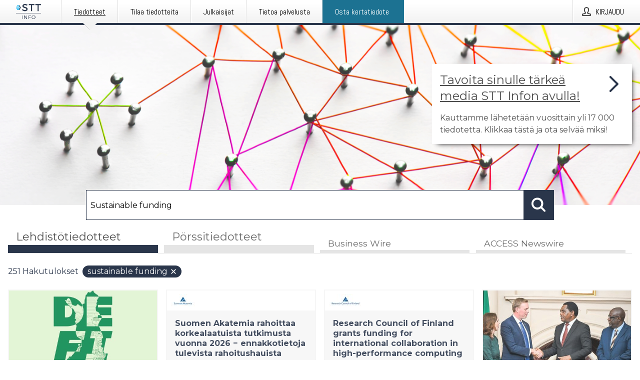

--- FILE ---
content_type: text/html; charset=utf-8
request_url: https://www.sttinfo.fi/?search=Sustainable%20funding
body_size: 41637
content:
<!doctype html>
<html lang="fi" prefix="og: http://ogp.me/ns#">
<head>
<meta name="google-site-verification" content=_K3fGPMEVCf4EEIYJ6jyig7uJoz-zk9Oa8uwv3r6bCE />
<title data-rh="true">STT Info</title>
<meta data-rh="true" charset="utf-8"/><meta data-rh="true" name="viewport" content="width=device-width, initial-scale=1"/><meta data-rh="true" name="description" content="STT Info välittää medialle yritysten ja yhteisöjen lehdistötiedotteita ja muuta lehdistömateriaalia."/><meta data-rh="true" property="og:type" content="article"/><meta data-rh="true" property="og:title" content="STT Info"/><meta data-rh="true" property="og:description" content="STT Info välittää medialle yritysten ja yhteisöjen lehdistötiedotteita ja muuta lehdistömateriaalia."/><meta data-rh="true" property="og:url" content="https://www.sttinfo.fi/"/><meta data-rh="true" name="twitter:card" content="summary_large_image"/><meta data-rh="true" property="og:image" content="https://www.sttinfo.fi/data/images/static/logo.png/social"/><meta data-rh="true" property="og:image:secure_url" content="https://www.sttinfo.fi/data/images/static/logo.png/social"/><meta data-rh="true" property="og:image:width" content="700"/><meta data-rh="true" property="og:image:height" content="366"/>
<link data-rh="true" href="https://fonts.googleapis.com/css?family=Abel:400&amp;display=swap" type="text/css" rel="stylesheet"/><link data-rh="true" href="https://fonts.googleapis.com/css?family=Montserrat:700&amp;display=swap" type="text/css" rel="stylesheet"/><link data-rh="true" href="https://fonts.googleapis.com/css?family=Montserrat:400&amp;display=swap" type="text/css" rel="stylesheet"/><link data-rh="true" rel="canonical" href="https://www.sttinfo.fi/"/><link data-rh="true" rel="alternate" type="application/rss+xml" href="https://www.sttinfo.fi/rss/releases/latest" title="Uusimmat tiedotteet"/><link data-rh="true" rel="alternate" type="application/rss+xml" href="https://www.sttinfo.fi/rss/announcements/latest?lang=fi" title="Uusimmat pörssitiedotteet"/>
<style data-styled="true" data-styled-version="5.3.11">.bOWEOZ{display:-webkit-box;display:-webkit-flex;display:-ms-flexbox;display:flex;-webkit-flex-direction:column;-ms-flex-direction:column;flex-direction:column;height:100%;font-size:1rem;}/*!sc*/
@media (min-width:480px){.bOWEOZ{font-size:1rem;}}/*!sc*/
data-styled.g49[id="containers__Wrapper-sc-1d04lil-0"]{content:"bOWEOZ,"}/*!sc*/
.kuHHjz{display:-webkit-box;display:-webkit-flex;display:-ms-flexbox;display:flex;-webkit-flex-direction:column;-ms-flex-direction:column;flex-direction:column;min-height:100vh;}/*!sc*/
data-styled.g50[id="containers__HeightWrapper-sc-1d04lil-1"]{content:"kuHHjz,"}/*!sc*/
.diDkHG{height:auto;max-width:100%;}/*!sc*/
data-styled.g78[id="image-elements__Image-sc-6rbjnd-1"]{content:"diDkHG,"}/*!sc*/
.SjnhR{color:#2a364b;font-size:1.5rem;border-bottom:1px solid #2a364b;margin-top:0;margin-bottom:1.5rem;width:100%;line-height:1.3;}/*!sc*/
.SjnhR small{color:#2a364b;}/*!sc*/
data-styled.g86[id="text-elements__SectionTitle-sc-1il5uxg-2"]{content:"SjnhR,"}/*!sc*/
.guDfjA{margin:0 auto;width:100%;padding:2rem 1rem;}/*!sc*/
@media (min-width:768px){.guDfjA{max-width:768px;padding:3rem 1.5rem;}}/*!sc*/
@media (min-width:960px){.guDfjA{max-width:100%;}}/*!sc*/
@media (min-width:1248px){.guDfjA{max-width:1248px;padding:3rem 0;}}/*!sc*/
@media (min-width:1556px){.guDfjA{max-width:1556px;}}/*!sc*/
data-styled.g89[id="site-content__SiteContent-sc-x0ym13-0"]{content:"guDfjA,"}/*!sc*/
.dFbKpv{color:#4e4e4e;font-size:0.875rem;line-height:1.5;background:#f6f6f6;border-top:1px solid #c6c6c6;margin-top:auto;padding:2rem 0;}/*!sc*/
.dFbKpv .footer__logo{margin-bottom:1rem;max-width:150px;max-height:30px;}/*!sc*/
.dFbKpv .footer__notification a{font-size:inherit;margin-right:0;}/*!sc*/
.dFbKpv .footer__notification div button{width:auto;max-width:100%;}/*!sc*/
.dFbKpv .footer__notification div button span{text-align:center;}/*!sc*/
.dFbKpv address{font-style:normal;}/*!sc*/
.dFbKpv a{cursor:pointer;font-size:0.875rem;line-height:1.5;-webkit-text-decoration:none;text-decoration:none;margin-right:0.5rem;}/*!sc*/
data-styled.g91[id="footer__Footer-sc-ixban3-0"]{content:"dFbKpv,"}/*!sc*/
.dWqdsn{position:absolute;background:linear-gradient( 180deg,hsla(0,0%,100%,0) 0,#f6f6f6 80% );right:0;bottom:0;left:0;height:35px;width:100%;}/*!sc*/
data-styled.g116[id="content-fade__ContentFade-sc-khdq1c-0"]{content:"dWqdsn,"}/*!sc*/
.gAJKpx{display:-webkit-box;display:-webkit-flex;display:-ms-flexbox;display:flex;position:relative;cursor:pointer;font-size:1rem;color:#2a364b;line-height:1.5;background-color:#f6f6f6;border:1px solid #c6c6c6;margin:0 0 1rem;width:100%;height:auto;max-height:480px;overflow:hidden;z-index:1;border:2px solid transparent;}/*!sc*/
.gAJKpx:focus-within{border-color:black;}/*!sc*/
@media (min-width:480px){.gAJKpx{margin:0 1rem 1rem 0;width:calc(50% - .5rem);}.gAJKpx:nth-of-type(even){margin-right:0;}.gAJKpx:nth-of-type(n+2){display:-webkit-box;display:-webkit-flex;display:-ms-flexbox;display:flex;}}/*!sc*/
@media (min-width:960px){.gAJKpx{margin-right:1rem;width:calc(33.333333333333336% - 0.67rem);}.gAJKpx:nth-of-type(even){margin-right:1rem;}.gAJKpx:nth-of-type(3n){margin-right:0;}.gAJKpx:nth-of-type(n+3){display:-webkit-box;display:-webkit-flex;display:-ms-flexbox;display:flex;}}/*!sc*/
@media (min-width:1248px){.gAJKpx{width:calc(25% - 0.75rem);}.gAJKpx:nth-of-type(3n){margin-right:1rem;}.gAJKpx:nth-of-type(4n){margin-right:0;}.gAJKpx:nth-of-type(n+4){display:-webkit-box;display:-webkit-flex;display:-ms-flexbox;display:flex;}}/*!sc*/
@media (min-width:1556px){.gAJKpx{width:calc(20% - 0.8rem);}.gAJKpx:nth-of-type(4n){margin-right:1rem;}.gAJKpx:nth-of-type(5n){margin-right:0;}.gAJKpx:nth-of-type(n+5){display:-webkit-box;display:-webkit-flex;display:-ms-flexbox;display:flex;}}/*!sc*/
data-styled.g127[id="grid-base__GridCardBase-sc-14wtsyi-0"]{content:"gAJKpx,"}/*!sc*/
.tePkQ{display:-webkit-box;display:-webkit-flex;display:-ms-flexbox;display:flex;-webkit-flex-direction:row;-ms-flex-direction:row;flex-direction:row;-webkit-flex-wrap:wrap;-ms-flex-wrap:wrap;flex-wrap:wrap;}/*!sc*/
data-styled.g128[id="grid-base__GridWrapper-sc-14wtsyi-1"]{content:"tePkQ,"}/*!sc*/
.fkrJEr{color:#2a364b;font-size:0.875rem;position:relative;margin:0.5rem 1rem;}/*!sc*/
data-styled.g130[id="grid-base__GridCardContent-sc-14wtsyi-3"]{content:"fkrJEr,"}/*!sc*/
.dEFswn{border:0;font-size:1rem;line-height:1.25;padding:1rem;margin:0;color:#2a364b;font-family:'Montserrat',Arial,sans-serif;font-weight:700;}/*!sc*/
.dEFswn small{display:block;margin-top:1rem;font-size:0.75rem;font-weight:normal;}/*!sc*/
data-styled.g131[id="grid-base__GridCardTitle-sc-14wtsyi-4"]{content:"dEFswn,"}/*!sc*/
.fIScKZ{color:#2a364b;font-family:'Montserrat',Arial,sans-serif;font-weight:400;}/*!sc*/
data-styled.g132[id="grid-base__GridCardSubtitle-sc-14wtsyi-5"]{content:"fIScKZ,"}/*!sc*/
@media (min-width:1248px){.gNoyZW{display:block;position:absolute;top:0;left:0;width:100%;height:100%;-webkit-transform:translateZ(0);-ms-transform:translateZ(0);transform:translateZ(0);-webkit-transition:all 125ms ease-out;transition:all 125ms ease-out;opacity:.13;background-color:#FFFFFF;}}/*!sc*/
data-styled.g133[id="grid-base__GridCardOverlay-sc-14wtsyi-6"]{content:"gNoyZW,"}/*!sc*/
.idtGit{position:relative;-webkit-text-decoration:none;text-decoration:none;height:100%;width:100%;}/*!sc*/
@media (min-width:1248px){.idtGit:hover .media-card--underline,.idtGit:focus .media-card--underline{-webkit-text-decoration:underline;text-decoration:underline;}.idtGit:hover .grid-base__GridCardOverlay-sc-14wtsyi-6,.idtGit:focus .grid-base__GridCardOverlay-sc-14wtsyi-6{height:0;opacity:0;}.idtGit:hover .grid-base__GridCardTitle-sc-14wtsyi-4 span,.idtGit:focus .grid-base__GridCardTitle-sc-14wtsyi-4 span{-webkit-text-decoration:underline;text-decoration:underline;}.idtGit:hover .grid-base__GridCardTitle-sc-14wtsyi-4 small,.idtGit:focus .grid-base__GridCardTitle-sc-14wtsyi-4 small{-webkit-text-decoration:underline;text-decoration:underline;}}/*!sc*/
data-styled.g134[id="grid-base__GridCardLink-sc-14wtsyi-7"]{content:"idtGit,"}/*!sc*/
.jwduDd{border-bottom:1px solid #c6c6c6;height:221px;width:100%;}/*!sc*/
data-styled.g139[id="pressroom__ImageResponsiveWrapper-sc-abgdbx-4"]{content:"jwduDd,"}/*!sc*/
.qVqBw{background-color:white;background-repeat:no-repeat;height:100%;width:100%;}/*!sc*/
data-styled.g143[id="pressroom__ImageElement-sc-abgdbx-8"]{content:"qVqBw,"}/*!sc*/
button,hr,input{overflow:visible;}/*!sc*/
audio,canvas,progress,video{display:inline-block;}/*!sc*/
progress,sub,sup{vertical-align:baseline;}/*!sc*/
html{font-family:sans-serif;line-height:1.15;-ms-text-size-adjust:100%;-webkit-text-size-adjust:100%;}/*!sc*/
body{margin:0;}/*!sc*/
menu,article,aside,details,footer,header,nav,section{display:block;}/*!sc*/
h1{font-size:2em;margin:.67em 0;}/*!sc*/
figcaption,figure,main{display:block;}/*!sc*/
figure{margin:1em 40px;}/*!sc*/
hr{box-sizing:content-box;height:0;}/*!sc*/
code,kbd,pre,samp{font-family:monospace,monospace;font-size:1em;}/*!sc*/
a{background-color:transparent;-webkit-text-decoration-skip:objects;}/*!sc*/
a:active,a:hover{outline-width:0;}/*!sc*/
abbr[title]{border-bottom:none;-webkit-text-decoration:underline;text-decoration:underline;-webkit-text-decoration:underline dotted;text-decoration:underline dotted;}/*!sc*/
b,strong{font-weight:700;}/*!sc*/
dfn{font-style:italic;}/*!sc*/
mark{background-color:#ff0;color:#000;}/*!sc*/
small{font-size:80%;}/*!sc*/
sub,sup{font-size:75%;line-height:0;position:relative;}/*!sc*/
sub{bottom:-.25em;}/*!sc*/
sup{top:-.5em;}/*!sc*/
audio:not([controls]){display:none;height:0;}/*!sc*/
img{border-style:none;}/*!sc*/
svg:not(:root){overflow:hidden;}/*!sc*/
button,input,optgroup,select,textarea{font-family:sans-serif;font-size:100%;line-height:1.15;margin:0;}/*!sc*/
button,select{text-transform:none;}/*!sc*/
[type=submit],[type=reset],button,html [type=button]{-webkit-appearance:button;}/*!sc*/
[type=button]::-moz-focus-inner,[type=reset]::-moz-focus-inner,[type=submit]::-moz-focus-inner,button::-moz-focus-inner{border-style:none;padding:0;}/*!sc*/
[type=button]:-moz-focusring,[type=reset]:-moz-focusring,[type=submit]:-moz-focusring,button:-moz-focusring{outline:ButtonText dotted 1px;}/*!sc*/
fieldset{border:1px solid silver;margin:0 2px;padding:.35em .625em .75em;}/*!sc*/
legend{box-sizing:border-box;color:inherit;display:table;max-width:100%;padding:0;white-space:normal;}/*!sc*/
textarea{overflow:auto;}/*!sc*/
[type=checkbox],[type=radio]{box-sizing:border-box;padding:0;}/*!sc*/
[type=number]::-webkit-inner-spin-button,[type=number]::-webkit-outer-spin-button{height:auto;}/*!sc*/
[type=search]{-webkit-appearance:textfield;outline-offset:-2px;}/*!sc*/
[type=search]::-webkit-search-cancel-button,[type=search]::-webkit-search-decoration{-webkit-appearance:none;}/*!sc*/
::-webkit-file-upload-button{-webkit-appearance:button;font:inherit;}/*!sc*/
summary{display:list-item;}/*!sc*/
[hidden],template{display:none;}/*!sc*/
html,body,#root{box-sizing:border-box;font-size:16px;font-family:'Montserrat',Arial,sans-serif;font-weight:400;}/*!sc*/
*,*::before,*::after{box-sizing:border-box;}/*!sc*/
a{color:#2973BA;font-size:1rem;}/*!sc*/
a,area,button,[role="button"],input:not([type=range]),label,select,summary,textarea{-ms-touch-action:manipulation;touch-action:manipulation;}/*!sc*/
.disable-scroll{position:relative;overflow:hidden;height:100%;}/*!sc*/
#svg-sprite{display:none;}/*!sc*/
data-styled.g160[id="sc-global-bNbkmT1"]{content:"sc-global-bNbkmT1,"}/*!sc*/
.hBnyMm{position:absolute;top:0;height:100%;background-color:rgba(15,15,15,0.85);bottom:0;left:0;right:0;width:100%;z-index:200;opacity:0;visibility:hidden;-webkit-animation-name:kPIFVS;animation-name:kPIFVS;-webkit-animation-duration:200ms;animation-duration:200ms;-webkit-animation-fill-mode:forwards;animation-fill-mode:forwards;}/*!sc*/
data-styled.g161[id="styledBarNotification__BarNotificationOverlay-sc-1yv4aza-0"]{content:"hBnyMm,"}/*!sc*/
.SMXJJ{cursor:default;display:-webkit-box;display:-webkit-flex;display:-ms-flexbox;display:flex;-webkit-flex-flow:row wrap;-ms-flex-flow:row wrap;flex-flow:row wrap;-webkit-align-content:center;-ms-flex-line-pack:center;align-content:center;margin:0 auto;height:75px;width:100vw;padding:1rem;z-index:300;font-size:1rem;border-left:2rem solid #3399cc;color:#2a364b;background-color:#FFFFFF;border-bottom:1px solid #c6c6c6;-webkit-transform:translateY(-100%) animation-name:gDuLQv;-ms-transform:translateY(-100%) animation-name:gDuLQv;transform:translateY(-100%) animation-name:gDuLQv;-webkit-animation-duration:200ms;animation-duration:200ms;-webkit-animation-fill-mode:forwards;animation-fill-mode:forwards;}/*!sc*/
@media (min-width:768px){.SMXJJ{max-width:768px;}}/*!sc*/
@media (min-width:960px){.SMXJJ{max-width:100%;}}/*!sc*/
@media (min-width:1248px){.SMXJJ{max-width:1248px;}}/*!sc*/
@media (min-width:1556px){.SMXJJ{max-width:1556px;}}/*!sc*/
data-styled.g162[id="styledBarNotification__BarNotificationWrapper-sc-1yv4aza-1"]{content:"SMXJJ,"}/*!sc*/
.jqZLZE{color:#2a364b;margin-left:auto;}/*!sc*/
data-styled.g164[id="styledBarNotification__BarNotificationClose-sc-1yv4aza-3"]{content:"jqZLZE,"}/*!sc*/
.dLfMJQ{font-family:Abel,Arial,sans-serif;position:relative;z-index:200;width:100%;height:50px;background:linear-gradient(to bottom,rgba(255,255,255,1) 16%,rgba(242,242,242,1) 100%);border-bottom:4px solid #2a364b;}/*!sc*/
data-styled.g165[id="navbar__NavbarWrapper-sc-mofdt5-0"]{content:"dLfMJQ,"}/*!sc*/
.gUHzke{width:100%;height:100%;margin:0 auto;display:-webkit-box;display:-webkit-flex;display:-ms-flexbox;display:flex;-webkit-flex:1 0 0;-ms-flex:1 0 0;flex:1 0 0;-webkit-align-items:center;-webkit-box-align:center;-ms-flex-align:center;align-items:center;}/*!sc*/
.gUHzke .agency-logo{padding:0 2.5rem 0 1rem;margin:auto;}/*!sc*/
.gUHzke .agency-logo img{border:0;}/*!sc*/
.gUHzke .agency-logo__small{max-width:120px;max-height:25px;display:block;}/*!sc*/
.gUHzke .agency-logo__wide{max-width:150px;max-height:30px;display:none;}/*!sc*/
@media (min-width:768px){.gUHzke{max-width:768px;}.gUHzke .agency-logo__small{display:none;}.gUHzke .agency-logo__wide{display:block;}}/*!sc*/
@media (min-width:960px){.gUHzke{max-width:960px;}}/*!sc*/
@media (min-width:1248px){.gUHzke{max-width:1248px;}}/*!sc*/
@media (min-width:1556px){.gUHzke{max-width:1556px;}}/*!sc*/
data-styled.g166[id="navbar__NavbarContent-sc-mofdt5-1"]{content:"gUHzke,"}/*!sc*/
.iHSBLt{list-style:none;padding:0;margin:0;-webkit-box-flex:1;-webkit-flex-grow:1;-ms-flex-positive:1;flex-grow:1;height:100%;display:none;text-align:left;}/*!sc*/
@media (min-width:960px){.iHSBLt{max-width:960px;display:block;}}/*!sc*/
.ggiGcb{list-style:none;padding:0;margin:0;-webkit-box-flex:1;-webkit-flex-grow:1;-ms-flex-positive:1;flex-grow:1;height:100%;}/*!sc*/
@media (min-width:960px){.ggiGcb{max-width:960px;}}/*!sc*/
.jUPvPX{list-style:none;padding:0;margin:0;-webkit-box-flex:1;-webkit-flex-grow:1;-ms-flex-positive:1;flex-grow:1;height:100%;text-align:right;}/*!sc*/
@media (min-width:960px){.jUPvPX{max-width:960px;}}/*!sc*/
data-styled.g167[id="navbar__NavbarItems-sc-mofdt5-2"]{content:"iHSBLt,ggiGcb,jUPvPX,"}/*!sc*/
.dmdKmx{display:block;width:100%;height:100%;color:#000;padding:13px 24px 0;-webkit-text-decoration:none;text-decoration:none;}/*!sc*/
.dmdKmx .title{font:14px Abel,sans-serif;display:inline-block;vertical-align:middle;position:relative;z-index:15;margin:0;}/*!sc*/
.dmdKmx:focus{outline:none;border:1px solid black;margin-top:1px;height:calc(100% - 2px);}/*!sc*/
.dmdKmx:focus > .active-bg{position:absolute;top:50%;left:50%;-webkit-transform:translate(-50%,-50%);-ms-transform:translate(-50%,-50%);transform:translate(-50%,-50%);width:calc(100% - 3px);height:calc(100% - 2px);margin-top:1px;z-index:10;}/*!sc*/
.dmdKmx .title.active{-webkit-text-decoration:underline;text-decoration:underline;}/*!sc*/
@media (min-width:960px){.dmdKmx{padding:13px 20px 0 20px;}}/*!sc*/
@media (min-width:768px){.dmdKmx .title{font:16px Abel,sans-serif;}}/*!sc*/
@media (min-width:1248px){.dmdKmx{padding:13px 24px 0 24px;}.dmdKmx:hover,.dmdKmx:visited,.dmdKmx:focus{color:#000;-webkit-text-decoration:none;text-decoration:none;}}/*!sc*/
data-styled.g168[id="navbar__NavbarItemLink-sc-mofdt5-3"]{content:"dmdKmx,"}/*!sc*/
.blzTzG{position:relative;height:100%;display:inline-block;vertical-align:middle;border-left:1px solid #fff;margin-left:1px;}/*!sc*/
.blzTzG.highlighted-cta{border-left:1px solid #1C7292;}/*!sc*/
.blzTzG.highlighted-cta .navbar__NavbarItemLink-sc-mofdt5-3{background-color:#1C7292;}/*!sc*/
.blzTzG.highlighted-cta .navbar__NavbarItemLink-sc-mofdt5-3 .title{color:#FFFFFF;}/*!sc*/
.blzTzG.highlighted-cta .navbar__NavbarItemLink-sc-mofdt5-3 .title.active{color:#FFFFFF;}/*!sc*/
.blzTzG.highlighted-cta .navbar__NavbarItemLink-sc-mofdt5-3 .active-bg{border:3px solid #1C7292;background:#1C7292;}/*!sc*/
.blzTzG.highlighted-cta .navbar__NavbarItemLink-sc-mofdt5-3 .active-marker{background-color:#1C7292;}/*!sc*/
.blzTzG:first-of-type{border-left:1px solid #fff;}/*!sc*/
.blzTzG::before{content:'';width:1px;height:100%;position:absolute;top:0;left:-2px;background-color:#dedede;}/*!sc*/
@media (min-width:1248px){.blzTzG:hover,.blzTzG:focus{color:#2a364b;}}/*!sc*/
.blzTzG .active-marker{display:block;width:20px;height:20px;position:absolute;bottom:-10px;left:calc(50% - 10px);background-color:#f2f2f2;-webkit-transform:rotate(45deg);-ms-transform:rotate(45deg);transform:rotate(45deg);z-index:5;box-shadow:0 1px 0 -1px #2a364b;}/*!sc*/
.blzTzG .active-marker.dark{background-color:#2a364b;}/*!sc*/
.blzTzG .active-bg{position:absolute;top:0;left:0;width:100%;height:100%;background:#fff;background:linear-gradient(to bottom,rgba(255,255,255,1) 16%,rgba(242,242,242,1) 100%);z-index:10;}/*!sc*/
@media (min-width:960px){}/*!sc*/
.cowdxy{position:relative;height:100%;display:inline-block;vertical-align:middle;border-left:1px solid #fff;margin-left:1px;}/*!sc*/
.cowdxy.highlighted-cta{border-left:1px solid #1C7292;}/*!sc*/
.cowdxy.highlighted-cta .navbar__NavbarItemLink-sc-mofdt5-3{background-color:#1C7292;}/*!sc*/
.cowdxy.highlighted-cta .navbar__NavbarItemLink-sc-mofdt5-3 .title{color:#FFFFFF;}/*!sc*/
.cowdxy.highlighted-cta .navbar__NavbarItemLink-sc-mofdt5-3 .title.active{color:#FFFFFF;}/*!sc*/
.cowdxy.highlighted-cta .navbar__NavbarItemLink-sc-mofdt5-3 .active-bg{border:3px solid #1C7292;background:#1C7292;}/*!sc*/
.cowdxy.highlighted-cta .navbar__NavbarItemLink-sc-mofdt5-3 .active-marker{background-color:#1C7292;}/*!sc*/
.cowdxy:first-of-type{border-left:1px solid #fff;}/*!sc*/
.cowdxy::before{content:'';width:1px;height:100%;position:absolute;top:0;left:-2px;background-color:#dedede;}/*!sc*/
@media (min-width:1248px){.cowdxy:hover,.cowdxy:focus{color:#2a364b;}}/*!sc*/
@media (min-width:960px){}/*!sc*/
.iiZWHu{position:relative;height:100%;display:inline-block;vertical-align:middle;border-left:1px solid #fff;margin-left:1px;}/*!sc*/
.iiZWHu.highlighted-cta{border-left:1px solid #1C7292;}/*!sc*/
.iiZWHu.highlighted-cta .navbar__NavbarItemLink-sc-mofdt5-3{background-color:#1C7292;}/*!sc*/
.iiZWHu.highlighted-cta .navbar__NavbarItemLink-sc-mofdt5-3 .title{color:#FFFFFF;}/*!sc*/
.iiZWHu.highlighted-cta .navbar__NavbarItemLink-sc-mofdt5-3 .title.active{color:#FFFFFF;}/*!sc*/
.iiZWHu.highlighted-cta .navbar__NavbarItemLink-sc-mofdt5-3 .active-bg{border:3px solid #1C7292;background:#1C7292;}/*!sc*/
.iiZWHu.highlighted-cta .navbar__NavbarItemLink-sc-mofdt5-3 .active-marker{background-color:#1C7292;}/*!sc*/
.iiZWHu:first-of-type{border-left:1px solid #fff;}/*!sc*/
.iiZWHu::before{content:'';width:1px;height:100%;position:absolute;top:0;left:-2px;background-color:#dedede;}/*!sc*/
@media (min-width:1248px){.iiZWHu:hover,.iiZWHu:focus{color:#2a364b;}}/*!sc*/
@media (min-width:960px){.iiZWHu{display:none;text-align:left;}}/*!sc*/
data-styled.g169[id="navbar__NavbarItem-sc-mofdt5-4"]{content:"blzTzG,cowdxy,iiZWHu,"}/*!sc*/
.VZHjj{font-family:Abel,Arial,sans-serif;background-color:transparent;display:inline-block;vertical-align:middle;cursor:pointer;margin:0;outline:0;border:0;padding:0 16px;line-height:1;width:100%;height:100%;}/*!sc*/
.VZHjj:focus{outline:1px solid black;}/*!sc*/
data-styled.g170[id="navbar__NavbarButton-sc-mofdt5-5"]{content:"VZHjj,"}/*!sc*/
.cJsePX{color:#4e4e4e;position:relative;z-index:15;display:inline-block;vertical-align:middle;margin-right:0.5rem;display:inline-block;}/*!sc*/
.cJsePX svg{height:25px;width:25px;}/*!sc*/
@media (min-width:768px){}/*!sc*/
data-styled.g171[id="navbar-menu__MenuIcon-sc-10uq6pi-0"]{content:"cJsePX,"}/*!sc*/
.cjRoiU{font:16px 'Abel',sans-serif;position:absolute;top:0;left:0;right:0;padding-top:50px;background-color:#4d4e4f;-webkit-transform:translateY(-100%);-ms-transform:translateY(-100%);transform:translateY(-100%);-webkit-transition:-webkit-transform 300ms ease-in-out;-webkit-transition:transform 300ms ease-in-out;transition:transform 300ms ease-in-out;z-index:100;width:100%;min-height:100%;height:100%;}/*!sc*/
data-styled.g173[id="navbar-dropdown__Dropdown-sc-pmkskz-0"]{content:"cjRoiU,"}/*!sc*/
.dCVoYr{position:absolute;top:1rem;right:0.5rem;cursor:pointer;color:#fff;width:45px;height:45px;z-index:300;display:-webkit-box;display:-webkit-flex;display:-ms-flexbox;display:flex;-webkit-align-items:center;-webkit-box-align:center;-ms-flex-align:center;align-items:center;-webkit-box-pack:center;-webkit-justify-content:center;-ms-flex-pack:center;justify-content:center;border:none;background:none;}/*!sc*/
.dCVoYr:focus-visible{outline:auto;}/*!sc*/
data-styled.g174[id="navbar-dropdown__DropdownIcon-sc-pmkskz-1"]{content:"dCVoYr,"}/*!sc*/
.draUGT{position:relative;margin:0 auto;padding:3.5rem 1rem 1.5rem;min-height:100%;height:100%;width:100%;overflow-y:auto;-webkit-overflow-scrolling:touch;-webkit-transform:translateZ(0);-ms-transform:translateZ(0);transform:translateZ(0);}/*!sc*/
@media (min-width:768px){.draUGT{max-width:768px;}}/*!sc*/
@media (min-width:960px){.draUGT{max-width:960px;}}/*!sc*/
@media (min-width:1248px){.draUGT{max-width:1248px;}}/*!sc*/
@media (min-width:1556px){.draUGT{max-width:1556px;}}/*!sc*/
data-styled.g175[id="navbar-dropdown__DropdownContent-sc-pmkskz-2"]{content:"draUGT,"}/*!sc*/
.noScroll,.noScroll body{overflow:hidden !important;position:relative;height:100%;}/*!sc*/
#coiOverlay{background:rgba(15,15,15,0.85);display:-webkit-box;display:-webkit-flex;display:-ms-flexbox;display:flex;position:fixed;top:0;left:0;width:100%;height:100%;-webkit-box-pack:center;-webkit-justify-content:center;-ms-flex-pack:center;justify-content:center;-webkit-align-items:center;-webkit-box-align:center;-ms-flex-align:center;align-items:center;z-index:99999999999;box-sizing:border-box;padding-top:3rem;}/*!sc*/
@media (min-width:768px){#coiOverlay{padding-top:0;}}/*!sc*/
#coi-banner-wrapper{outline:0;width:600px;opacity:0;max-width:100%;max-height:100%;background:#FFFFFF;overflow-x:hidden;border-radius:0;border-style:solid;border-width:0;border-color:#2a364b;-webkit-transition:opacity 200ms;transition:opacity 200ms;}/*!sc*/
#coi-banner-wrapper *{-webkit-font-smoothing:antialiased;box-sizing:border-box;text-align:left;line-height:1.5;color:#2a364b;}/*!sc*/
#coi-banner-wrapper *:focus-visible,#coi-banner-wrapper *:focus{outline:0;}/*!sc*/
@-webkit-keyframes ci-bounce{#coi-banner-wrapper 0%,#coi-banner-wrapper 20%,#coi-banner-wrapper 50%,#coi-banner-wrapper 80%,#coi-banner-wrapper 100%{-webkit-transform:translateY(0);}#coi-banner-wrapper 40%{-webkit-transform:translateY(-30px);}#coi-banner-wrapper 60%{-webkit-transform:translateY(-20px);}}/*!sc*/
@-webkit-keyframes ci-bounce{0%,20%,50%,80%,100%{-webkit-transform:translateY(0);-ms-transform:translateY(0);transform:translateY(0);}40%{-webkit-transform:translateY(-30px);-ms-transform:translateY(-30px);transform:translateY(-30px);}60%{-webkit-transform:translateY(-20px);-ms-transform:translateY(-20px);transform:translateY(-20px);}}/*!sc*/
@keyframes ci-bounce{0%,20%,50%,80%,100%{-webkit-transform:translateY(0);-ms-transform:translateY(0);transform:translateY(0);}40%{-webkit-transform:translateY(-30px);-ms-transform:translateY(-30px);transform:translateY(-30px);}60%{-webkit-transform:translateY(-20px);-ms-transform:translateY(-20px);transform:translateY(-20px);}}/*!sc*/
#coi-banner-wrapper.ci-bounce{-webkit-animation-duration:1s;-webkit-animation-duration:1s;animation-duration:1s;-webkit-animation-name:bounce;-webkit-animation-name:ci-bounce;animation-name:ci-bounce;}/*!sc*/
#coi-banner-wrapper a[target="_blank"]:not(.coi-external-link):after{margin:0 3px 0 5px;content:url([data-uri]);}/*!sc*/
#coi-banner-wrapper #coiBannerHeadline{padding-bottom:0.5rem;margin:1rem 2rem 1rem 2rem;border-bottom:1px solid #e5e5e5;display:-webkit-box;display:-webkit-flex;display:-ms-flexbox;display:flex;-webkit-box-pack:center;-webkit-justify-content:center;-ms-flex-pack:center;justify-content:center;text-align:center;}/*!sc*/
#coi-banner-wrapper button.ci-btn-tab-active .ci-arrow{-webkit-transform:rotate(45deg) !important;-ms-transform:rotate(45deg) !important;transform:rotate(45deg) !important;-webkit-transform:rotate(45deg) !important;top:0px;}/*!sc*/
#coi-banner-wrapper button#showDetailsButton,#coi-banner-wrapper button#hideDetailsButton{-webkit-box-pack:center;-webkit-justify-content:center;-ms-flex-pack:center;justify-content:center;padding-top:1rem;padding-bottom:1rem;border-top:1px solid #e5e5e5;-webkit-transition:background-color 200ms ease-in-out,color 200ms ease-in-out;transition:background-color 200ms ease-in-out,color 200ms ease-in-out;}/*!sc*/
#coi-banner-wrapper button#showDetailsButton:hover,#coi-banner-wrapper button#hideDetailsButton:hover,#coi-banner-wrapper button#showDetailsButton:focus,#coi-banner-wrapper button#hideDetailsButton:focus{background-color:#6a6a6a;color:#FFFFFF;}/*!sc*/
#coi-banner-wrapper button#showDetailsButton:hover .ci-arrow,#coi-banner-wrapper button#hideDetailsButton:hover .ci-arrow,#coi-banner-wrapper button#showDetailsButton:focus .ci-arrow,#coi-banner-wrapper button#hideDetailsButton:focus .ci-arrow{border-color:#FFFFFF;}/*!sc*/
#coi-banner-wrapper button#hideDetailsButton{box-shadow:5px -5px 10px #e5e5e5;border-bottom:1px solid #e5e5e5;}/*!sc*/
#coi-banner-wrapper button#hideDetailsButton .ci-arrow{-webkit-transform:rotate(45deg) !important;-ms-transform:rotate(45deg) !important;transform:rotate(45deg) !important;-webkit-transform:rotate(45deg) !important;top:0px;}/*!sc*/
#coi-banner-wrapper button.action{display:block;-webkit-align-items:center;-webkit-box-align:center;-ms-flex-align:center;align-items:center;cursor:pointer;position:relative;padding:0 1.25rem;outline:0;border:0;font-family:inherit;font-size:1rem;text-align:center;text-transform:uppercase;-webkit-text-decoration:none;text-decoration:none;-webkit-transition:background-color 200ms ease-in-out;transition:background-color 200ms ease-in-out;height:3rem;margin:0.75rem;min-width:180px;}/*!sc*/
#coi-banner-wrapper button.action.primary{color:#FFFFFF;background-color:#2a364b;}/*!sc*/
#coi-banner-wrapper button.action.primary:hover,#coi-banner-wrapper button.action.primary:focus{background-color:#6a6a6a;color:#FFFFFF;}/*!sc*/
#coi-banner-wrapper button.action.secondary{color:inherit;background-color:#f6f6f6;border:1px solid #e5e5e5;}/*!sc*/
#coi-banner-wrapper button.action.secondary:hover,#coi-banner-wrapper button.action.secondary:focus{background-color:#6a6a6a;color:#FFFFFF;}/*!sc*/
#coi-banner-wrapper button.action.secondary.details-dependent{display:none;}/*!sc*/
#coi-banner-wrapper button.action.secondary.active{display:-webkit-box;display:-webkit-flex;display:-ms-flexbox;display:flex;}/*!sc*/
#coi-banner-wrapper .coi-banner__page{background-color:#FFFFFF;-webkit-flex:1;-ms-flex:1;flex:1;-webkit-flex-direction:column;-ms-flex-direction:column;flex-direction:column;-webkit-align-items:flex-end;-webkit-box-align:flex-end;-ms-flex-align:flex-end;align-items:flex-end;display:block;height:100%;}/*!sc*/
#coi-banner-wrapper .coi-banner__page a{line-height:1.5;cursor:pointer;-webkit-text-decoration:underline;text-decoration:underline;color:#2973BA;font-size:0.875rem;}/*!sc*/
#coi-banner-wrapper .coi-banner__page .ci-arrow{border:solid;border-width:0 3px 3px 0;display:inline-block;padding:3px;-webkit-transition:all .3s ease;transition:all .3s ease;margin-right:10px;width:10px;height:10px;-webkit-transform:rotate(-45deg);-ms-transform:rotate(-45deg);transform:rotate(-45deg);-webkit-transform:rotate(-45deg);position:relative;}/*!sc*/
#coi-banner-wrapper .coi-banner__page .coi-button-group{display:none;padding-bottom:0.5rem;display:none;-webkit-flex:auto;-ms-flex:auto;flex:auto;-webkit-box-pack:center;-webkit-justify-content:center;-ms-flex-pack:center;justify-content:center;-webkit-flex-direction:column;-ms-flex-direction:column;flex-direction:column;}/*!sc*/
@media (min-width:768px){#coi-banner-wrapper .coi-banner__page .coi-button-group{-webkit-flex-direction:row;-ms-flex-direction:row;flex-direction:row;}}/*!sc*/
#coi-banner-wrapper .coi-banner__page .coi-button-group.active{display:-webkit-box;display:-webkit-flex;display:-ms-flexbox;display:flex;}/*!sc*/
#coi-banner-wrapper .coi-banner__page .coi-banner__summary{background-color:#FFFFFF;}/*!sc*/
#coi-banner-wrapper .coi-banner__page .coi-consent-banner__update-consent-container{display:none;-webkit-box-pack:center;-webkit-justify-content:center;-ms-flex-pack:center;justify-content:center;background-color:#FFFFFF;position:-webkit-sticky;position:sticky;bottom:0;border-top:1px solid #e5e5e5;width:100%;}/*!sc*/
#coi-banner-wrapper .coi-banner__page .coi-consent-banner__update-consent-container button{width:100%;}/*!sc*/
@media (min-width:768px){#coi-banner-wrapper .coi-banner__page .coi-consent-banner__update-consent-container button{width:auto;}}/*!sc*/
#coi-banner-wrapper .coi-banner__page .coi-consent-banner__update-consent-container.active{display:-webkit-box;display:-webkit-flex;display:-ms-flexbox;display:flex;z-index:2;}/*!sc*/
#coi-banner-wrapper .coi-banner__page .coi-consent-banner__categories-wrapper{box-sizing:border-box;position:relative;padding:0 1rem 1rem 1rem;display:none;-webkit-flex-direction:column;-ms-flex-direction:column;flex-direction:column;}/*!sc*/
#coi-banner-wrapper .coi-banner__page .coi-consent-banner__categories-wrapper.active{display:-webkit-box;display:-webkit-flex;display:-ms-flexbox;display:flex;}/*!sc*/
#coi-banner-wrapper .coi-banner__page .coi-consent-banner__categories-wrapper .coi-consent-banner__category-container{display:-webkit-box;display:-webkit-flex;display:-ms-flexbox;display:flex;-webkit-flex-direction:column;-ms-flex-direction:column;flex-direction:column;padding:0.5rem 1rem 0.5rem 1rem;min-height:50px;-webkit-box-pack:center;-webkit-justify-content:center;-ms-flex-pack:center;justify-content:center;border-bottom:1px solid #e5e5e5;}/*!sc*/
#coi-banner-wrapper .coi-banner__page .coi-consent-banner__categories-wrapper .coi-consent-banner__category-container:last-child{border-bottom:0;}/*!sc*/
#coi-banner-wrapper .coi-banner__page .coi-consent-banner__categories-wrapper .coi-consent-banner__category-container .cookie-details__detail-container{-webkit-flex:1;-ms-flex:1;flex:1;word-break:break-word;display:-webkit-box;display:-webkit-flex;display:-ms-flexbox;display:flex;-webkit-flex-direction:column;-ms-flex-direction:column;flex-direction:column;padding-bottom:0.5rem;}/*!sc*/
#coi-banner-wrapper .coi-banner__page .coi-consent-banner__categories-wrapper .coi-consent-banner__category-container .cookie-details__detail-container a{font-size:0.75rem;}/*!sc*/
#coi-banner-wrapper .coi-banner__page .coi-consent-banner__categories-wrapper .coi-consent-banner__category-container .cookie-details__detail-container span{display:-webkit-box;display:-webkit-flex;display:-ms-flexbox;display:flex;}/*!sc*/
@media (min-width:768px){#coi-banner-wrapper .coi-banner__page .coi-consent-banner__categories-wrapper .coi-consent-banner__category-container .cookie-details__detail-container{-webkit-flex-direction:row;-ms-flex-direction:row;flex-direction:row;padding-bottom:0;}}/*!sc*/
#coi-banner-wrapper .coi-banner__page .coi-consent-banner__categories-wrapper .coi-consent-banner__category-container .cookie-details__detail-title{font-weight:bold;}/*!sc*/
@media (min-width:768px){#coi-banner-wrapper .coi-banner__page .coi-consent-banner__categories-wrapper .coi-consent-banner__category-container .cookie-details__detail-title{-webkit-flex:2;-ms-flex:2;flex:2;max-width:30%;}}/*!sc*/
#coi-banner-wrapper .coi-banner__page .coi-consent-banner__categories-wrapper .coi-consent-banner__category-container .cookie-details__detail-content{-webkit-flex:4;-ms-flex:4;flex:4;}/*!sc*/
#coi-banner-wrapper .coi-banner__page .coi-consent-banner__categories-wrapper .coi-consent-banner__category-container .coi-consent-banner__found-cookies{display:-webkit-box;display:-webkit-flex;display:-ms-flexbox;display:flex;-webkit-flex-direction:column;-ms-flex-direction:column;flex-direction:column;font-size:0.75rem;}/*!sc*/
#coi-banner-wrapper .coi-banner__page .coi-consent-banner__categories-wrapper .coi-consent-banner__category-container .coi-consent-banner__cookie-details{border:1px solid #e5e5e5;padding:0.5rem;margin-bottom:0.5rem;background-color:#f6f6f6;-webkit-flex-direction:column;-ms-flex-direction:column;flex-direction:column;}/*!sc*/
#coi-banner-wrapper .coi-banner__page .coi-consent-banner__categories-wrapper .coi-consent-banner__name-container{position:relative;display:-webkit-box;display:-webkit-flex;display:-ms-flexbox;display:flex;}/*!sc*/
#coi-banner-wrapper .coi-banner__page .coi-consent-banner__categories-wrapper .coi-consent-banner__category-name{cursor:pointer;display:-webkit-box;display:-webkit-flex;display:-ms-flexbox;display:flex;border:none;background:none;-webkit-align-items:baseline;-webkit-box-align:baseline;-ms-flex-align:baseline;align-items:baseline;min-width:30%;padding:0.5rem 0 0.5rem 0;-webkit-flex:unset;-ms-flex:unset;flex:unset;font-family:inherit;-webkit-transition:background-color 200ms ease-in-out,color 200ms ease-in-out;transition:background-color 200ms ease-in-out,color 200ms ease-in-out;}/*!sc*/
#coi-banner-wrapper .coi-banner__page .coi-consent-banner__categories-wrapper .coi-consent-banner__category-name span{-webkit-transition:color 200ms ease-in-out;transition:color 200ms ease-in-out;}/*!sc*/
#coi-banner-wrapper .coi-banner__page .coi-consent-banner__categories-wrapper .coi-consent-banner__category-name:hover,#coi-banner-wrapper .coi-banner__page .coi-consent-banner__categories-wrapper .coi-consent-banner__category-name:focus{background-color:#6a6a6a;}/*!sc*/
#coi-banner-wrapper .coi-banner__page .coi-consent-banner__categories-wrapper .coi-consent-banner__category-name:hover .ci-arrow,#coi-banner-wrapper .coi-banner__page .coi-consent-banner__categories-wrapper .coi-consent-banner__category-name:focus .ci-arrow{border-color:#FFFFFF;}/*!sc*/
#coi-banner-wrapper .coi-banner__page .coi-consent-banner__categories-wrapper .coi-consent-banner__category-name:hover span,#coi-banner-wrapper .coi-banner__page .coi-consent-banner__categories-wrapper .coi-consent-banner__category-name:focus span{color:#FFFFFF;}/*!sc*/
@media (min-width:768px){#coi-banner-wrapper .coi-banner__page .coi-consent-banner__categories-wrapper .coi-consent-banner__category-name{-webkit-flex-direction:column;-ms-flex-direction:column;flex-direction:column;}}/*!sc*/
#coi-banner-wrapper .coi-banner__page .coi-consent-banner__categories-wrapper .coi-consent-banner__category-name .coi-consent-banner__category-name-switch{padding-right:0.5rem;}/*!sc*/
#coi-banner-wrapper .coi-banner__page .coi-consent-banner__categories-wrapper .coi-consent-banner__category-name span{font-size:0.875rem;font-family:inherit;font-weight:bold;}/*!sc*/
#coi-banner-wrapper .coi-banner__page .coi-consent-banner__categories-wrapper .coi-consent-banner__category-controls{display:-webkit-box;display:-webkit-flex;display:-ms-flexbox;display:flex;-webkit-align-items:center;-webkit-box-align:center;-ms-flex-align:center;align-items:center;-webkit-flex-flow:row wrap;-ms-flex-flow:row wrap;flex-flow:row wrap;position:relative;}/*!sc*/
#coi-banner-wrapper .coi-banner__page .coi-consent-banner__categories-wrapper .coi-consent-banner__category-controls .coi-consent-banner__category-controls__label-toggle{display:-webkit-box;display:-webkit-flex;display:-ms-flexbox;display:flex;-webkit-align-items:center;-webkit-box-align:center;-ms-flex-align:center;align-items:center;-webkit-box-pack:justify;-webkit-justify-content:space-between;-ms-flex-pack:justify;justify-content:space-between;width:100%;}/*!sc*/
@media (min-width:768px){#coi-banner-wrapper .coi-banner__page .coi-consent-banner__categories-wrapper .coi-consent-banner__category-controls .coi-consent-banner__category-description{display:-webkit-box;display:-webkit-flex;display:-ms-flexbox;display:flex;}}/*!sc*/
#coi-banner-wrapper .coi-banner__page .coi-consent-banner__categories-wrapper .coi-consent-banner__category-controls .coi-consent-banner__switch-container{display:-webkit-box;display:-webkit-flex;display:-ms-flexbox;display:flex;}/*!sc*/
#coi-banner-wrapper .coi-banner__page .coi-consent-banner__categories-wrapper .coi-consent-banner__category-expander{position:absolute;opacity:0;z-index:-1;}/*!sc*/
#coi-banner-wrapper .coi-banner__page .coi-consent-banner__categories-wrapper .coi-checkboxes{position:relative;display:-webkit-box;display:-webkit-flex;display:-ms-flexbox;display:flex;-webkit-flex-direction:column-reverse;-ms-flex-direction:column-reverse;flex-direction:column-reverse;-webkit-box-pack:justify;-webkit-justify-content:space-between;-ms-flex-pack:justify;justify-content:space-between;-webkit-align-items:center;-webkit-box-align:center;-ms-flex-align:center;align-items:center;font-weight:500;}/*!sc*/
#coi-banner-wrapper .coi-banner__page .coi-consent-banner__categories-wrapper .coi-checkboxes .checkbox-toggle{background:#6a6a6a;width:65px;height:40px;border-radius:100px;position:relative;cursor:pointer;-webkit-transition:.3s ease;transition:.3s ease;-webkit-transform-origin:center;-ms-transform-origin:center;transform-origin:center;-webkit-transform:scale(.8);-ms-transform:scale(.8);transform:scale(.8);}/*!sc*/
#coi-banner-wrapper .coi-banner__page .coi-consent-banner__categories-wrapper .coi-checkboxes .checkbox-toggle:before{-webkit-transition:.3s ease;transition:.3s ease;content:'';width:30px;height:30px;position:absolute;background:#FFFFFF;left:5px;top:5px;box-sizing:border-box;color:#333333;border-radius:100px;}/*!sc*/
@media (min-width:768px){#coi-banner-wrapper .coi-banner__page .coi-consent-banner__categories-wrapper .coi-checkboxes .checkbox-toggle{-webkit-transform:scale(1);-ms-transform:scale(1);transform:scale(1);}}/*!sc*/
#coi-banner-wrapper .coi-banner__page .coi-consent-banner__categories-wrapper .coi-checkboxes input{opacity:0 !important;position:absolute;z-index:1;width:100%;height:100%;cursor:pointer;-webkit-clip:initial !important;clip:initial !important;left:0 !important;top:0 !important;display:block !important;}/*!sc*/
#coi-banner-wrapper .coi-banner__page .coi-consent-banner__categories-wrapper .coi-checkboxes input[type=checkbox]:focus-visible + .checkbox-toggle{-webkit-transition:0.05s;transition:0.05s;outline:0.2rem solid #2a364b80;outline-offset:2px;-moz-outline-radius:0.1875rem;}/*!sc*/
#coi-banner-wrapper .coi-banner__page .coi-consent-banner__categories-wrapper .coi-checkboxes input[type=checkbox]:checked + .checkbox-toggle{background:#2a364b;}/*!sc*/
#coi-banner-wrapper .coi-banner__page .coi-consent-banner__categories-wrapper .coi-checkboxes input[type=checkbox]:checked + .checkbox-toggle:before{left:30px;background:#FFFFFF;}/*!sc*/
#coi-banner-wrapper .coi-banner__page .coi-consent-banner__categories-wrapper .coi-consent-banner__description-container{display:none;width:100%;-webkit-align-self:flex-end;-ms-flex-item-align:end;align-self:flex-end;-webkit-flex-direction:column;-ms-flex-direction:column;flex-direction:column;}/*!sc*/
#coi-banner-wrapper .coi-banner__page .coi-consent-banner__categories-wrapper .tab-panel-active{display:-webkit-box;display:-webkit-flex;display:-ms-flexbox;display:flex;}/*!sc*/
#coi-banner-wrapper .coi-banner__page .coi-consent-banner__categories-wrapper .coi-consent-banner__category-description{font-size:0.875rem;padding-bottom:1rem;padding-top:0.5rem;max-width:80%;}/*!sc*/
#coi-banner-wrapper .coi-banner__page .coi-banner__page-footer{display:-webkit-box;display:-webkit-flex;display:-ms-flexbox;display:flex;position:-webkit-sticky;position:sticky;top:0;background-color:#FFFFFF;width:100%;border-bottom:0;z-index:2;}/*!sc*/
#coi-banner-wrapper .coi-banner__page .coi-banner__page-footer:focus{outline:0;}/*!sc*/
#coi-banner-wrapper .coi-banner__page .coi-banner__page-footer button{cursor:pointer;display:-webkit-box;display:-webkit-flex;display:-ms-flexbox;display:flex;border:none;background:none;-webkit-align-items:baseline;-webkit-box-align:baseline;-ms-flex-align:baseline;align-items:baseline;min-width:30%;padding:0.5rem 0 0.5rem 0;-webkit-flex:auto;-ms-flex:auto;flex:auto;font-family:inherit;}/*!sc*/
#coi-banner-wrapper .coi-banner__page .coi-banner__page-footer button.details-dependent{display:none;}/*!sc*/
#coi-banner-wrapper .coi-banner__page .coi-banner__page-footer button.active{display:-webkit-box;display:-webkit-flex;display:-ms-flexbox;display:flex;}/*!sc*/
#coi-banner-wrapper .coi-banner__page .coi-banner__text{color:#2a364b;font-size:0.875rem;}/*!sc*/
#coi-banner-wrapper .coi-banner__page .coi-banner__text .coi-banner__maintext{padding:0 2rem 1rem 2rem;}/*!sc*/
data-styled.g183[id="sc-global-esLCaf1"]{content:"sc-global-esLCaf1,"}/*!sc*/
.bGbIcM{width:16px;height:16px;}/*!sc*/
data-styled.g230[id="pagination__IconPagination-sc-q3tuyh-0"]{content:"bGbIcM,"}/*!sc*/
.bZkkCf{width:100%;margin:1rem auto;text-align:center;clear:both;}/*!sc*/
@media (min-width:960px){.bZkkCf{width:80%;}}/*!sc*/
.bZkkCf:after,.bZkkCf:before{content:" ";clear:both;}/*!sc*/
data-styled.g231[id="pagination__PaginationContainer-sc-q3tuyh-1"]{content:"bZkkCf,"}/*!sc*/
.gjmSKA{font-family:inherit;color:inherit;cursor:pointer;font-size:1.25rem;outline:none;display:-webkit-box;display:-webkit-flex;display:-ms-flexbox;display:flex;-webkit-align-items:center;-webkit-box-align:center;-ms-flex-align:center;align-items:center;-webkit-box-pack:center;-webkit-justify-content:center;-ms-flex-pack:center;justify-content:center;background-color:#f6f6f6;border:1px solid #e5e5e5;float:left;-webkit-transition:background-color 150ms ease-out;transition:background-color 150ms ease-out;min-width:48px;min-height:48px;tabindex:0;display:none;background-color:#2a364b;color:#FFFFFF;border:1px solid #FFFFFF;display:-webkit-box;display:-webkit-flex;display:-ms-flexbox;display:flex;}/*!sc*/
.gjmSKA span{display:inline-block;vertical-align:middle;margin:0 0.5rem;}/*!sc*/
@media (min-width:480px){}/*!sc*/
@media (min-width:960px){}/*!sc*/
.gjmSKA:hover,.gjmSKA:focus{background-color:#2a364b;color:#FFFFFF;border:1px solid #FFFFFF;}/*!sc*/
.ixSUjv{font-family:inherit;color:inherit;cursor:pointer;font-size:1.25rem;outline:none;display:-webkit-box;display:-webkit-flex;display:-ms-flexbox;display:flex;-webkit-align-items:center;-webkit-box-align:center;-ms-flex-align:center;align-items:center;-webkit-box-pack:center;-webkit-justify-content:center;-ms-flex-pack:center;justify-content:center;background-color:#f6f6f6;border:1px solid #e5e5e5;float:left;-webkit-transition:background-color 150ms ease-out;transition:background-color 150ms ease-out;min-width:48px;min-height:48px;tabindex:0;display:none;}/*!sc*/
.ixSUjv span{display:inline-block;vertical-align:middle;margin:0 0.5rem;}/*!sc*/
@media (min-width:480px){.ixSUjv{display:-webkit-box;display:-webkit-flex;display:-ms-flexbox;display:flex;}}/*!sc*/
@media (min-width:960px){}/*!sc*/
.ixSUjv:hover,.ixSUjv:focus{background-color:#2a364b;color:#FFFFFF;border:1px solid #FFFFFF;}/*!sc*/
.iANYZj{font-family:inherit;color:inherit;cursor:pointer;font-size:1.25rem;outline:none;display:-webkit-box;display:-webkit-flex;display:-ms-flexbox;display:flex;-webkit-align-items:center;-webkit-box-align:center;-ms-flex-align:center;align-items:center;-webkit-box-pack:center;-webkit-justify-content:center;-ms-flex-pack:center;justify-content:center;background-color:#f6f6f6;border:1px solid #e5e5e5;float:left;-webkit-transition:background-color 150ms ease-out;transition:background-color 150ms ease-out;min-width:48px;min-height:48px;tabindex:0;display:none;display:-webkit-box;display:-webkit-flex;display:-ms-flexbox;display:flex;}/*!sc*/
.iANYZj span{display:inline-block;vertical-align:middle;margin:0 0.5rem;}/*!sc*/
@media (min-width:480px){.iANYZj{display:-webkit-box;display:-webkit-flex;display:-ms-flexbox;display:flex;}}/*!sc*/
@media (min-width:960px){}/*!sc*/
.iANYZj:hover,.iANYZj:focus{background-color:#2a364b;color:#FFFFFF;border:1px solid #FFFFFF;}/*!sc*/
.bCYbXH{font-family:inherit;color:inherit;cursor:pointer;font-size:1.25rem;outline:none;display:-webkit-box;display:-webkit-flex;display:-ms-flexbox;display:flex;-webkit-align-items:center;-webkit-box-align:center;-ms-flex-align:center;align-items:center;-webkit-box-pack:center;-webkit-justify-content:center;-ms-flex-pack:center;justify-content:center;background-color:#f6f6f6;border:1px solid #e5e5e5;float:left;-webkit-transition:background-color 150ms ease-out;transition:background-color 150ms ease-out;min-width:48px;min-height:48px;tabindex:0;display:none;display:none;}/*!sc*/
.bCYbXH span{display:inline-block;vertical-align:middle;margin:0 0.5rem;}/*!sc*/
@media (min-width:480px){.bCYbXH{display:-webkit-box;display:-webkit-flex;display:-ms-flexbox;display:flex;display:none;}}/*!sc*/
@media (min-width:960px){.bCYbXH{display:-webkit-box;display:-webkit-flex;display:-ms-flexbox;display:flex;}}/*!sc*/
.bCYbXH:hover,.bCYbXH:focus{background-color:#2a364b;color:#FFFFFF;border:1px solid #FFFFFF;}/*!sc*/
.ckAeFd{font-family:inherit;color:inherit;cursor:pointer;font-size:1.25rem;outline:none;display:-webkit-box;display:-webkit-flex;display:-ms-flexbox;display:flex;-webkit-align-items:center;-webkit-box-align:center;-ms-flex-align:center;align-items:center;-webkit-box-pack:center;-webkit-justify-content:center;-ms-flex-pack:center;justify-content:center;background-color:#f6f6f6;border:1px solid #e5e5e5;float:left;-webkit-transition:background-color 150ms ease-out;transition:background-color 150ms ease-out;min-width:48px;min-height:48px;tabindex:0;}/*!sc*/
.ckAeFd span{display:inline-block;vertical-align:middle;margin:0 0.5rem;}/*!sc*/
@media (min-width:480px){.ckAeFd{display:-webkit-box;display:-webkit-flex;display:-ms-flexbox;display:flex;display:-webkit-box;display:-webkit-flex;display:-ms-flexbox;display:flex;}}/*!sc*/
@media (min-width:960px){.ckAeFd{display:none;}}/*!sc*/
.ckAeFd:hover,.ckAeFd:focus{background-color:#2a364b;color:#FFFFFF;border:1px solid #FFFFFF;}/*!sc*/
data-styled.g232[id="pagination__PaginationButton-sc-q3tuyh-2"]{content:"gjmSKA,ixSUjv,iANYZj,bCYbXH,ckAeFd,"}/*!sc*/
.dwhbBc{display:inline-block;list-style:none;padding:0;margin:0 0;clear:both;}/*!sc*/
@media (min-width:960px){.dwhbBc{margin:0 .5rem;}}/*!sc*/
.dwhbBc:after,.dwhbBc:before{content:" ";clear:both;}/*!sc*/
data-styled.g233[id="pagination__PaginationGroup-sc-q3tuyh-3"]{content:"dwhbBc,"}/*!sc*/
.kQjByq{position:relative;top:30px;width:100%;margin:0 auto;}/*!sc*/
@media (min-width:768px){.kQjByq{width:75%;top:16px;}}/*!sc*/
@media (min-width:1248px){.kQjByq{top:30px;}}/*!sc*/
data-styled.g282[id="SearchBox__SearchBoxWrapper-sc-1e1hut7-0"]{content:"kQjByq,"}/*!sc*/
.gpiMUV{margin-top:auto;width:100%;}/*!sc*/
data-styled.g283[id="SearchBox__SearchBoxForm-sc-1e1hut7-1"]{content:"gpiMUV,"}/*!sc*/
.fPNNea{font-size:1rem;background-color:#FFFFFF;height:3rem;max-width:calc(100% - 48px);width:100%;vertical-align:top;border:1px solid #2a364b;padding:8px;font-family:inherit;}/*!sc*/
@media (min-width:768px){.fPNNea{height:60px;max-width:calc(100% - 60px);}}/*!sc*/
.fPNNea:focus{outline-color:#2a364b;}/*!sc*/
data-styled.g284[id="SearchBox__SearchBoxInput-sc-1e1hut7-2"]{content:"fPNNea,"}/*!sc*/
.LKvCJ{border:0;border-radius:0;cursor:pointer;display:inline-block;outline:0;height:3rem;width:3rem;padding:10px;background-color:#2a364b;color:#FFFFFF;}/*!sc*/
.LKvCJ:focus{border:2px solid black;background-color:#6a6a6a;}/*!sc*/
.LKvCJ .searchbox-icon{height:32px !important;width:32px !important;}/*!sc*/
@media (min-width:768px){.LKvCJ{height:60px;width:60px;}.LKvCJ .searchbox-icon{height:40px !important;width:40px !important;}}/*!sc*/
data-styled.g285[id="SearchBox__SearchBoxButton-sc-1e1hut7-3"]{content:"LKvCJ,"}/*!sc*/
.dQKfSD{display:none;position:relative;}/*!sc*/
@media (min-width:768px){.dQKfSD{display:block;margin-top:32px;margin-left:auto;background-color:#FFFFFF;width:400px;max-height:210px;box-shadow:5px 5px 10px -6px #000000;}}/*!sc*/
@media (min-width:960px){.dQKfSD{margin-top:40px;}}/*!sc*/
@media (min-width:1248px){.dQKfSD{margin-top:78px;}}/*!sc*/
.dQKfSD .calltoaction-icon{position:absolute;color:#2a364b;top:1.25rem;right:1rem;width:40px;height:40px;}/*!sc*/
data-styled.g291[id="CallToActionBlock__CallToActionContainer-sc-ayawtg-0"]{content:"dQKfSD,"}/*!sc*/
.iYIdBC{width:100%;height:100%;display:inline-block;color:#4e4e4e;padding:1rem;-webkit-text-decoration:none;text-decoration:none;}/*!sc*/
.iYIdBC:hover{color:#2a364b;}/*!sc*/
data-styled.g292[id="CallToActionBlock__CallToActionLink-sc-ayawtg-1"]{content:"iYIdBC,"}/*!sc*/
.jCriwd{color:#4e4e4e;font-size:1.5rem;font-weight:400;line-height:2rem;max-height:calc(2 * 2rem);margin:0 0 1rem;-webkit-text-decoration:underline;text-decoration:underline;padding-right:56px;}/*!sc*/
data-styled.g293[id="CallToActionBlock__CallToActionTitle-sc-ayawtg-2"]{content:"jCriwd,"}/*!sc*/
.YUNsB{color:#4e4e4e;margin:0;font-size:1rem;line-height:1.5rem;max-height:calc(4 * 24px);display:block;overflow:hidden;text-overflow:ellipsis;-webkit-text-decoration:none;text-decoration:none;}/*!sc*/
data-styled.g294[id="CallToActionBlock__CallToActionContent-sc-ayawtg-3"]{content:"YUNsB,"}/*!sc*/
.drNmda{display:-webkit-box;display:-webkit-flex;display:-ms-flexbox;display:flex;-webkit-flex-flow:column;-ms-flex-flow:column;flex-flow:column;margin-top:-3rem;}/*!sc*/
@media (min-width:768px){.drNmda{height:280px;}}/*!sc*/
@media (min-width:960px){.drNmda{height:300px;}}/*!sc*/
@media (min-width:1248px){.drNmda{height:360px;}}/*!sc*/
data-styled.g295[id="FrontpageHero__HeroWrapper-sc-1cp3hb5-0"]{content:"drNmda,"}/*!sc*/
.bfrgXi{display:none;}/*!sc*/
@media (min-width:768px){.bfrgXi{display:-webkit-box;display:-webkit-flex;display:-ms-flexbox;display:flex;-webkit-flex-flow:column;-ms-flex-flow:column;flex-flow:column;height:280px;width:100%;position:absolute;top:50px;left:0px;z-index:-1;background-position:center center;background-repeat:no-repeat;background-size:cover;background-color:#f6f6f6;}}/*!sc*/
@media (min-width:960px){.bfrgXi{height:300px;}}/*!sc*/
@media (min-width:1248px){.bfrgXi{height:360px;}}/*!sc*/
data-styled.g296[id="FrontpageHero__HeroImageBackground-sc-1cp3hb5-1"]{content:"bfrgXi,"}/*!sc*/
.iicoNU{display:-webkit-box;display:-webkit-flex;display:-ms-flexbox;display:flex;-webkit-flex-flow:row wrap;-ms-flex-flow:row wrap;flex-flow:row wrap;font-size:1rem;padding:0;margin-top:3rem;margin-bottom:1.5rem;border-bottom:1px solid #e5e5e5;width:100%;}/*!sc*/
@media (min-width:768px){.iicoNU{font-size:1.125rem;}}/*!sc*/
@media (min-width:1248px){.iicoNU{font-size:1.375rem;}}/*!sc*/
data-styled.g297[id="Tabs__TabsContainer-sc-16kgom8-0"]{content:"iicoNU,"}/*!sc*/
.fVTspq{color:#6a6a6a;font-size:0.8em;position:relative;display:inline-block;list-style:none;cursor:pointer;-webkit-transition:border 300ms ease-out;transition:border 300ms ease-out;padding:4px 8px 0 8px;margin-top:auto;line-height:1.1;border-bottom:6px solid #e5e5e5;font-size:1em;border-bottom-width:10px;margin-left:0;border-color:#2a364b !important;color:#4e4e4e !important;cursor:auto;width:49.5%;padding-top:0.8rem;margin-right:0.5%;}/*!sc*/
.fVTspq:hover{border-color:#2a364b;}/*!sc*/
.fVTspq:focus{outline:1px solid black;}/*!sc*/
@media (min-width:960px){.fVTspq{border-bottom:1rem solid #e5e5e5;}}/*!sc*/
@media (min-width:768px){.fVTspq{padding:0.8rem 1rem 0.25rem 1rem;}}/*!sc*/
@media (min-width:960px){.fVTspq{padding:0.25rem 3rem 0.25rem 1rem;width:calc(25% - 1%);margin-right:1%;font-size:0.8em;}}/*!sc*/
@media (min-width:1248px){.fVTspq{font-size:1em;}}/*!sc*/
.fVTspq:focus:not(:focus-visible){outline:none;}/*!sc*/
.bGvXe{color:#6a6a6a;font-size:0.8em;position:relative;display:inline-block;list-style:none;cursor:pointer;-webkit-transition:border 300ms ease-out;transition:border 300ms ease-out;padding:4px 8px 0 8px;margin-top:auto;line-height:1.1;border-bottom:6px solid #e5e5e5;font-size:1em;border-bottom-width:10px;margin-left:0;width:49.5%;padding-top:0.8rem;margin-right:0.5%;}/*!sc*/
.bGvXe:hover{border-color:#2a364b;}/*!sc*/
.bGvXe:focus{outline:1px solid black;}/*!sc*/
@media (min-width:960px){.bGvXe{border-bottom:1rem solid #e5e5e5;}}/*!sc*/
@media (min-width:768px){.bGvXe{padding:0.8rem 1rem 0.25rem 1rem;}}/*!sc*/
@media (min-width:960px){.bGvXe{padding:0.25rem 3rem 0.25rem 1rem;width:calc(25% - 1%);margin-right:1%;font-size:0.8em;}}/*!sc*/
@media (min-width:1248px){.bGvXe{font-size:1em;}}/*!sc*/
.bGvXe:focus:not(:focus-visible){outline:none;}/*!sc*/
.iSRZNM{color:#6a6a6a;font-size:0.8em;position:relative;display:inline-block;list-style:none;cursor:pointer;-webkit-transition:border 300ms ease-out;transition:border 300ms ease-out;padding:4px 8px 0 8px;margin-top:auto;line-height:1.1;border-bottom:6px solid #e5e5e5;width:49.5%;padding-top:0.8rem;margin-right:0.5%;}/*!sc*/
.iSRZNM:hover{border-color:#2a364b;}/*!sc*/
.iSRZNM:focus{outline:1px solid black;}/*!sc*/
@media (min-width:960px){}/*!sc*/
@media (min-width:768px){.iSRZNM{padding:0.8rem 1rem 0.25rem 1rem;}}/*!sc*/
@media (min-width:960px){.iSRZNM{padding:0.25rem 3rem 0.25rem 1rem;width:calc(25% - 1%);margin-right:1%;}}/*!sc*/
@media (min-width:1248px){}/*!sc*/
.iSRZNM:focus:not(:focus-visible){outline:none;}/*!sc*/
data-styled.g298[id="Tabs__Tab-sc-16kgom8-1"]{content:"fVTspq,bGvXe,iSRZNM,"}/*!sc*/
.boyXLu{display:-webkit-box;display:-webkit-flex;display:-ms-flexbox;display:flex;-webkit-flex-flow:column nowrap;-ms-flex-flow:column nowrap;flex-flow:column nowrap;min-height:450px;max-height:480px;}/*!sc*/
@media (min-width:1248px){.boyXLu:hover,.boyXLu:focus{border:1px solid #c6c6c6;box-shadow:2px 2px 6px -4px #4e4e4e;}}/*!sc*/
data-styled.g299[id="FrontpageReleases__FrontpageGridCard-sc-1wr9h9j-0"]{content:"boyXLu,"}/*!sc*/
.eSBelA{display:-webkit-box;display:-webkit-flex;display:-ms-flexbox;display:flex;-webkit-align-items:center;-webkit-box-align:center;-ms-flex-align:center;align-items:center;height:40px;background-color:#FFFFFF;padding:0.5rem;width:100%;}/*!sc*/
.eSBelA img{max-width:100%;max-height:26px;}/*!sc*/
data-styled.g300[id="FrontpageReleases__FrontpageGridCardLogo-sc-1wr9h9j-1"]{content:"eSBelA,"}/*!sc*/
@-webkit-keyframes kPIFVS{0%{opacity:1;}100%{opacity:0;visibility:hidden;}}/*!sc*/
@keyframes kPIFVS{0%{opacity:1;}100%{opacity:0;visibility:hidden;}}/*!sc*/
data-styled.g337[id="sc-keyframes-kPIFVS"]{content:"kPIFVS,"}/*!sc*/
@-webkit-keyframes gDuLQv{0%{-webkit-transform:translateY(0);-ms-transform:translateY(0);transform:translateY(0);}100%{-webkit-transform:translateY(-100%);-ms-transform:translateY(-100%);transform:translateY(-100%);}}/*!sc*/
@keyframes gDuLQv{0%{-webkit-transform:translateY(0);-ms-transform:translateY(0);transform:translateY(0);}100%{-webkit-transform:translateY(-100%);-ms-transform:translateY(-100%);transform:translateY(-100%);}}/*!sc*/
data-styled.g338[id="sc-keyframes-gDuLQv"]{content:"gDuLQv,"}/*!sc*/
</style>


</head>
<body>
<div id="root"><div class="containers__Wrapper-sc-1d04lil-0 bOWEOZ"><div class="containers__HeightWrapper-sc-1d04lil-1 kuHHjz"><div class="navigation"><nav class="navbar__NavbarWrapper-sc-mofdt5-0 dLfMJQ"><div class="navbar__NavbarContent-sc-mofdt5-1 gUHzke"><div class="agency-logo"><a class="agency-logo__link" href="/"><img class="agency-logo__wide" src="/data/images/static/logo-w_300_h_100.png" alt="Home"/><img class="agency-logo__small" src="/data/images/static/logo-w_300_h_100.png" alt="Home"/></a></div><ul class="navbar__NavbarItems-sc-mofdt5-2 iHSBLt"><li data-cypress="frontpage-nav-item" class="navbar__NavbarItem-sc-mofdt5-4 blzTzG"><a href="/" data-cypress="releases" class="navbar__NavbarItemLink-sc-mofdt5-3 dmdKmx"><span class="title active">Tiedotteet</span><span class="active-marker"></span><span class="active-bg"></span></a></li><li data-cypress="frontpage-nav-item" class="navbar__NavbarItem-sc-mofdt5-4 cowdxy"><a href="/tilaa" data-cypress="releases" class="navbar__NavbarItemLink-sc-mofdt5-3 dmdKmx"><span class="title">Tilaa tiedotteita</span><span class="active-marker"></span><span class="active-bg"></span></a></li><li data-cypress="frontpage-nav-item" class="navbar__NavbarItem-sc-mofdt5-4 cowdxy"><a href="/julkaisijat" data-cypress="publishers" class="navbar__NavbarItemLink-sc-mofdt5-3 dmdKmx"><span class="title">Julkaisijat</span><span class="active-marker"></span><span class="active-bg"></span></a></li><li data-cypress="frontpage-nav-item" class="navbar__NavbarItem-sc-mofdt5-4 cowdxy"><a href="https://www.viestintapalvelut.fi/stt-info-tiedotejakelu" data-cypress="service" class="navbar__NavbarItemLink-sc-mofdt5-3 dmdKmx"><span class="title">Tietoa palvelusta</span><span class="active-marker"></span><span class="active-bg"></span></a></li><li data-cypress="frontpage-nav-item" class="navbar__NavbarItem-sc-mofdt5-4 cowdxy highlighted-cta"><a href="https://www.viestintapalvelut.fi/kertatiedote" data-cypress="buy" class="navbar__NavbarItemLink-sc-mofdt5-3 dmdKmx"><span class="title">Osta kertatiedote</span><span class="active-marker"></span><span class="active-bg"></span></a></li></ul><ul class="navbar__NavbarItems-sc-mofdt5-2 ggiGcb"><li class="navbar__NavbarItem-sc-mofdt5-4 iiZWHu"><button aria-label="Avaa valikko" class="navbar__NavbarButton-sc-mofdt5-5 VZHjj"><span class="navbar-menu__MenuIcon-sc-10uq6pi-0 cJsePX"><svg style="display:block;height:25px;width:25px" class=""><use xlink:href="#prs-icons_menu"></use></svg></span><span class="active-marker dark"></span><span class="active-bg"></span></button></li></ul><ul class="navbar__NavbarItems-sc-mofdt5-2 jUPvPX"></ul></div></nav><div class="navbar-dropdown__Dropdown-sc-pmkskz-0 cjRoiU"><div class="navbar-dropdown__DropdownContent-sc-pmkskz-2 draUGT"><button data-cypress="dropdown-close" aria-label="Sulje kirjautumissivu" class="navbar-dropdown__DropdownIcon-sc-pmkskz-1 dCVoYr"><svg style="display:block;height:30px;width:30px" class=""><use xlink:href="#prs-icons_remove"></use></svg></button></div></div></div><div class="styledBarNotification__BarNotificationOverlay-sc-1yv4aza-0 hBnyMm"><section class="styledBarNotification__BarNotificationWrapper-sc-1yv4aza-1 SMXJJ"><div data-cypress="bar-notification-close" class="styledBarNotification__BarNotificationClose-sc-1yv4aza-3 jqZLZE"><svg style="display:block;height:36px;width:36px" class=""><use xlink:href="#prs-icons_remove"></use></svg></div></section></div><div class="site-content__SiteContent-sc-x0ym13-0 guDfjA"><div class="FrontpageHero__HeroWrapper-sc-1cp3hb5-0 drNmda"><div style="background-image:url(https://www.sttinfo.fi/data/images/00592/0ec8c6b8-80dc-4b09-8712-57285b1994c1-w_1500_h_400.png)" class="FrontpageHero__HeroImageBackground-sc-1cp3hb5-1 bfrgXi"></div><div class="CallToActionBlock__CallToActionContainer-sc-ayawtg-0 dQKfSD"><a href="https://www.viestintapalvelut.fi/stt-info-tiedotejakelu" target="_blank" aria-label="Linkki joka vie sivulle, joka kertoo lisää STT Info -tiedotepalvelusta" class="CallToActionBlock__CallToActionLink-sc-ayawtg-1 iYIdBC"><svg style="display:block;height:40px;width:40px" class="calltoaction-icon"><use xlink:href="#prs-icons_next"></use></svg><h2 class="CallToActionBlock__CallToActionTitle-sc-ayawtg-2 jCriwd">Tavoita sinulle tärkeä media STT Infon avulla!</h2><p class="CallToActionBlock__CallToActionContent-sc-ayawtg-3 YUNsB">Kauttamme lähetetään vuosittain yli 17 000 tiedotetta. Klikkaa tästä ja ota selvää miksi!</p></a></div><form class="SearchBox__SearchBoxForm-sc-1e1hut7-1 gpiMUV"><div class="SearchBox__SearchBoxWrapper-sc-1e1hut7-0 kQjByq"><input class="SearchBox__SearchBoxInput-sc-1e1hut7-2 fPNNea search__input" type="search" placeholder="Hae" data-cypress="frontpage-search" aria-label="Hae" value=""/><button data-cypress="frontpage-search-btn" aria-label="Hae" class="SearchBox__SearchBoxButton-sc-1e1hut7-3 LKvCJ"><svg style="display:block;height:32px;width:32px" class="searchbox-icon"><use xlink:href="#prs-icons_search"></use></svg></button></div></form></div><ul role="tablist" class="Tabs__TabsContainer-sc-16kgom8-0 iicoNU"><li role="tab" aria-selected="true" data-cypress="frontpage-tab" tabindex="0" class="Tabs__Tab-sc-16kgom8-1 fVTspq">Lehdistötiedotteet</li><li role="tab" aria-selected="false" data-cypress="frontpage-tab" tabindex="0" class="Tabs__Tab-sc-16kgom8-1 bGvXe">Pörssitiedotteet</li><li role="tab" aria-selected="false" data-cypress="frontpage-tab" tabindex="0" class="Tabs__Tab-sc-16kgom8-1 iSRZNM">Business Wire</li><li role="tab" aria-selected="false" data-cypress="frontpage-tab" tabindex="0" class="Tabs__Tab-sc-16kgom8-1 iSRZNM">ACCESS Newswire</li></ul><span></span><span><div aria-live="assertive" aria-atomic="true" class="grid-base__GridWrapper-sc-14wtsyi-1 tePkQ"><article data-cypress="frontpage-release" class="grid-base__GridCardBase-sc-14wtsyi-0 FrontpageReleases__FrontpageGridCard-sc-1wr9h9j-0 gAJKpx boyXLu"><a class="grid-base__GridCardLink-sc-14wtsyi-7 idtGit" href="/tiedote/71755801/mercosur-sopimuksen-mittakaavoissa-on-tulkintaeroja?publisherId=69819107&amp;lang=fi"><section class="FrontpageReleases__FrontpageGridCardLogo-sc-1wr9h9j-1 eSBelA"><img src="/data/images/public/69819107/71755801/30226f7b-f9b4-4010-b97e-b2df6282e560-w_360_h_26.png" alt="Pellervon taloustutkimus PTT"/></section><h2 class="text-elements__SectionTitle-sc-1il5uxg-2 grid-base__GridCardTitle-sc-14wtsyi-4 SjnhR dEFswn">Mercosur-sopimuksen mittakaavoissa on tulkintaeroja<small class="grid-base__GridCardSubtitle-sc-14wtsyi-5 fIScKZ">22.1.2026 14:14:32 EET<!-- --> | <!-- -->Pellervon taloustutkimus PTT<!-- --> | <!-- -->Tiedote</small></h2><div class="grid-base__GridCardContent-sc-14wtsyi-3 fkrJEr">Pellervon taloustutkimuksen PTT:n maatalousekonomisti Mauri Yli-Liipola arvioi tuoreessa blogissaan Mercosur-sopimuksen vaikutuksia ja nykytilannetta: Euroopan unionin jäsenmaat saavuttivat vuoden alussa sovun Mercosur-kauppasopimuksen hyväksymisestä, mutta viimeaikaisten käänteiden jälkeen sopimuksen eteneminen on jäädytetty. Parlamentti päätti lähettää sopimuksen EU:n tuomioistuimen arvioitavaksi varmistaakseen sen yhteensopivuuden perussopimusten ja oikeusjärjestelmän kanssa. Päätöksen taustalla on myös poliittinen vastustus, jota ovat esittäneet useat parlamenttiryhmät sekä viljelijäjärjestöt.</div><div class="grid-base__GridCardOverlay-sc-14wtsyi-6 gNoyZW"></div></a><div class="content-fade__ContentFade-sc-khdq1c-0 dWqdsn"></div></article><article data-cypress="frontpage-release" class="grid-base__GridCardBase-sc-14wtsyi-0 FrontpageReleases__FrontpageGridCard-sc-1wr9h9j-0 gAJKpx boyXLu"><a class="grid-base__GridCardLink-sc-14wtsyi-7 idtGit" href="/tiedote/71755526/tyoikaisten-huoli-ilmoituksissa-kasvua-ennakollisten-lastensuojeluilmoitusten-maara-vahenee-edelleen?publisherId=69820130&amp;lang=fi"><div class="pressroom__ImageResponsiveWrapper-sc-abgdbx-4 jwduDd"><div style="background-image:url(/data/images/public/69820130/71755526/93e50e69-a6f8-45d1-b32b-06d09551333e-w_600_h_360.jpg);background-position:center;background-size:cover" class="pressroom__ImageElement-sc-abgdbx-8 qVqBw"></div></div><section class="FrontpageReleases__FrontpageGridCardLogo-sc-1wr9h9j-1 eSBelA"><img src="/data/images/public/69820130/71755526/88541825-229a-4d30-bdaa-a0d38eff5846-w_360_h_26.png" alt="Varsinais-Suomen hyvinvointialue, Varha"/></section><h2 class="text-elements__SectionTitle-sc-1il5uxg-2 grid-base__GridCardTitle-sc-14wtsyi-4 SjnhR dEFswn">Työikäisten huoli-ilmoituksissa kasvua, ennakollisten lastensuojeluilmoitusten määrä vähenee edelleen<small class="grid-base__GridCardSubtitle-sc-14wtsyi-5 fIScKZ">22.1.2026 14:11:52 EET<!-- --> | <!-- -->Varsinais-Suomen hyvinvointialue, Varha<!-- --> | <!-- -->Tiedote</small></h2><div class="grid-base__GridCardContent-sc-14wtsyi-3 fkrJEr">Vuoden 2025 tilastojen mukaan työikäisten huoli-ilmoitusten määrä on kasvanut yli viidenneksen. Taustalla näkyy mm. asunnottomuus. Ennakollisten lastensuojeluilmoitusten määrän väheneminen jo toista vuotta peräkkäin aiheuttaa Varhassa huolta, varsinkin kun lapsiperheiden sosiaalihuoltolain mukaisissa ilmoituksissa ja yhteydenotoissa oli viime vuonna selkeää kasvua verrattaessa vuoteen 2024. Uusien asiakkaiden lastensuojeluilmoitukset ja huoli-ilmoitukset vastaanotetaan sekä käsitellään Varhan Asiakas- ja palveluohjaus Soihdussa.</div><div class="grid-base__GridCardOverlay-sc-14wtsyi-6 gNoyZW"></div></a><div class="content-fade__ContentFade-sc-khdq1c-0 dWqdsn"></div></article><article data-cypress="frontpage-release" class="grid-base__GridCardBase-sc-14wtsyi-0 FrontpageReleases__FrontpageGridCard-sc-1wr9h9j-0 gAJKpx boyXLu"><a class="grid-base__GridCardLink-sc-14wtsyi-7 idtGit" href="/tiedote/71756007/sdpn-kumpula-natri-europarlamentin-aanestys-mercosur-kauppasopimuksesta-onko-vihreidenkin-linja-vastustaa-eu-sopimuksia?publisherId=66784162&amp;lang=fi"><div class="pressroom__ImageResponsiveWrapper-sc-abgdbx-4 jwduDd"><div style="background-image:url(/data/images/public/66784162/71756007/bcf85ec6-5bcc-4f2b-9e79-d14304d09c97-w_600_h_360.jpg);background-position:center;background-size:cover" class="pressroom__ImageElement-sc-abgdbx-8 qVqBw"></div></div><section class="FrontpageReleases__FrontpageGridCardLogo-sc-1wr9h9j-1 eSBelA"><img src="/data/images/public/66784162/71756007/c6affaa5-2dda-49a4-ba03-e9a499bf17c1-w_360_h_26.png" alt="SDP EDUSKUNTA"/></section><h2 class="text-elements__SectionTitle-sc-1il5uxg-2 grid-base__GridCardTitle-sc-14wtsyi-4 SjnhR dEFswn">SDP:n Kumpula-Natri: Europarlamentin äänestys Mercosur-kauppasopimuksesta — Onko vihreidenkin linja vastustaa EU-sopimuksia?<small class="grid-base__GridCardSubtitle-sc-14wtsyi-5 fIScKZ">22.1.2026 14:04:07 EET<!-- --> | <!-- -->SDP EDUSKUNTA<!-- --> | <!-- -->Tiedote</small></h2><div class="grid-base__GridCardContent-sc-14wtsyi-3 fkrJEr">Euroopan parlamentti äänesti Mercosur-sopimuksen hyväksymisestä ja viemisestä EU-tuomioistuimen arvioitavaksi. Tämä on erittäin valitettavaa, sillä se luo epävarmuutta sopimuksen voimaantuloon nyt, kun EU ja erityisesti Suomi tarvitsevat uusia kauppakumppaneita kiireellisesti! korostaa kansanedustaja Miapetra Kumpula-Natri (SD).</div><div class="grid-base__GridCardOverlay-sc-14wtsyi-6 gNoyZW"></div></a><div class="content-fade__ContentFade-sc-khdq1c-0 dWqdsn"></div></article><article data-cypress="frontpage-release" class="grid-base__GridCardBase-sc-14wtsyi-0 FrontpageReleases__FrontpageGridCard-sc-1wr9h9j-0 gAJKpx boyXLu"><a class="grid-base__GridCardLink-sc-14wtsyi-7 idtGit" href="/tiedote/71756036/mepit-tuomitsevat-mielenosoitusten-raaan-tukahduttamisen-iranissa?publisherId=59267337&amp;lang=fi"><section class="FrontpageReleases__FrontpageGridCardLogo-sc-1wr9h9j-1 eSBelA"><img src="/data/images/public/59267337/71756036/c4689b3b-99ed-41be-a75d-52495bdadc94-w_360_h_26.jpg" alt="Euroopan parlamentti – Suomen-toimisto"/></section><h2 class="text-elements__SectionTitle-sc-1il5uxg-2 grid-base__GridCardTitle-sc-14wtsyi-4 SjnhR dEFswn">Mepit tuomitsevat mielenosoitusten raa’an tukahduttamisen Iranissa<small class="grid-base__GridCardSubtitle-sc-14wtsyi-5 fIScKZ">22.1.2026 14:01:42 EET<!-- --> | <!-- -->Euroopan parlamentti – Suomen-toimisto<!-- --> | <!-- -->Tiedote</small></h2><div class="grid-base__GridCardContent-sc-14wtsyi-3 fkrJEr">Torstaina hyväksytyssä päätöslauselmassa Euroopan parlamentti tuomitsee Iranin hallinnon sortotoimet ja mielenosoittajien joukkotappamisen.</div><div class="grid-base__GridCardOverlay-sc-14wtsyi-6 gNoyZW"></div></a><div class="content-fade__ContentFade-sc-khdq1c-0 dWqdsn"></div></article><article data-cypress="frontpage-release" class="grid-base__GridCardBase-sc-14wtsyi-0 FrontpageReleases__FrontpageGridCard-sc-1wr9h9j-0 gAJKpx boyXLu"><a class="grid-base__GridCardLink-sc-14wtsyi-7 idtGit" href="/tiedote/71755770/kymmenen-vuotta-vanha-teoria-on-toteutunut-2d-topologinen-materiaali-toteutettu?publisherId=69817172&amp;lang=fi"><div class="pressroom__ImageResponsiveWrapper-sc-abgdbx-4 jwduDd"><div style="background-image:url(/data/images/public/69817172/71755770/186da8a3-8d89-4125-a8c9-01bd0d9945e3-w_600_h_360.png);background-position:center;background-size:cover" class="pressroom__ImageElement-sc-abgdbx-8 qVqBw"></div></div><section class="FrontpageReleases__FrontpageGridCardLogo-sc-1wr9h9j-1 eSBelA"><img src="/data/images/public/69817172/71755770/acae0ae9-92d5-47a4-9b6a-9a4eee5bbaf6-w_360_h_26.jpg" alt="Jyväskylän yliopisto"/></section><h2 class="text-elements__SectionTitle-sc-1il5uxg-2 grid-base__GridCardTitle-sc-14wtsyi-4 SjnhR dEFswn">Kymmenen vuotta vanha teoria on toteutunut: 2D-topologinen materiaali toteutettu<small class="grid-base__GridCardSubtitle-sc-14wtsyi-5 fIScKZ">22.1.2026 14:00:00 EET<!-- --> | <!-- -->Jyväskylän yliopisto<!-- --> | <!-- -->Tiedote</small></h2><div class="grid-base__GridCardContent-sc-14wtsyi-3 fkrJEr">Jyväskylän yliopiston ja Aalto-yliopiston tutkijat ovat toteuttaneet kokeellisesti kaksiulotteisen topologisen kide-eristeen. Tämä kvanttimateriaalityyppi on ollut teoreettisesti tunnettu jo yli kymmenen vuotta, mutta käytännön soveltaminen on viivästynyt materiaalien rajoitteiden vuoksi.</div><div class="grid-base__GridCardOverlay-sc-14wtsyi-6 gNoyZW"></div></a><div class="content-fade__ContentFade-sc-khdq1c-0 dWqdsn"></div></article><article data-cypress="frontpage-release" class="grid-base__GridCardBase-sc-14wtsyi-0 FrontpageReleases__FrontpageGridCard-sc-1wr9h9j-0 gAJKpx boyXLu"><a class="grid-base__GridCardLink-sc-14wtsyi-7 idtGit" href="/tiedote/71755051/kaksi-liikkuvien-tyokoneiden-toimialan-merkittavaa-ryhmittymaa-yhdistyy-yhdeksi-isoksi-tekijaksi-yhtena-tavoitteenaan-jopa-kolminkertaistaa-toimialan-liikevaihto?publisherId=69820854&amp;lang=fi"><div class="pressroom__ImageResponsiveWrapper-sc-abgdbx-4 jwduDd"><div style="background-image:url(/data/images/public/69820854/71755051/c11375f7-2e48-48af-9677-b3e83d95a38d-w_600_h_360.jpg);background-position:center;background-size:cover" class="pressroom__ImageElement-sc-abgdbx-8 qVqBw"></div></div><section class="FrontpageReleases__FrontpageGridCardLogo-sc-1wr9h9j-1 eSBelA"><img src="/data/images/public/69820854/71755051/6803cc26-fa07-4049-a984-72fdaa10dea6-w_360_h_26.png" alt="Tuotekehitys Oy Tamlink"/></section><h2 class="text-elements__SectionTitle-sc-1il5uxg-2 grid-base__GridCardTitle-sc-14wtsyi-4 SjnhR dEFswn">Kaksi liikkuvien työkoneiden toimialan merkittävää ryhmittymää yhdistyy yhdeksi isoksi tekijäksi yhtenä tavoitteenaan jopa kolminkertaistaa toimialan liikevaihto<small class="grid-base__GridCardSubtitle-sc-14wtsyi-5 fIScKZ">22.1.2026 14:00:00 EET<!-- --> | <!-- -->Tuotekehitys Oy Tamlink<!-- --> | <!-- -->Tiedote</small></h2><div class="grid-base__GridCardContent-sc-14wtsyi-3 fkrJEr">Yhdistyminen on vaikuttava askel matkalla kohti liikkuvien työkoneiden toimialan kansallisen kasvustrategian toteutumista: kolminkertaista liikevaihtoa, tuplattua työllistävyyttä ja kansainvälistä ajatusjohtajuutta.</div><div class="grid-base__GridCardOverlay-sc-14wtsyi-6 gNoyZW"></div></a><div class="content-fade__ContentFade-sc-khdq1c-0 dWqdsn"></div></article><article data-cypress="frontpage-release" class="grid-base__GridCardBase-sc-14wtsyi-0 FrontpageReleases__FrontpageGridCard-sc-1wr9h9j-0 gAJKpx boyXLu"><a class="grid-base__GridCardLink-sc-14wtsyi-7 idtGit" href="/tiedote/71754248/matalatehoisesta-harjoittelusta-kunto-ja-terveyshyotyja-jo-lyhyessa-ajassa?publisherId=69818887&amp;lang=fi"><div class="pressroom__ImageResponsiveWrapper-sc-abgdbx-4 jwduDd"><div style="background-image:url(/data/images/public/69818887/71754248/517e9764-e323-404a-9a73-7bd65a55c55f-w_600_h_360.jpg);background-position:center;background-size:cover" class="pressroom__ImageElement-sc-abgdbx-8 qVqBw"></div></div><section class="FrontpageReleases__FrontpageGridCardLogo-sc-1wr9h9j-1 eSBelA"><img src="/data/images/public/69818887/71754248/0ad428aa-cec4-4338-b391-d2ba5001c75a-w_360_h_26.png" alt="UKK-instituutti"/></section><h2 class="text-elements__SectionTitle-sc-1il5uxg-2 grid-base__GridCardTitle-sc-14wtsyi-4 SjnhR dEFswn">Matalatehoisesta harjoittelusta kunto- ja terveyshyötyjä jo lyhyessä ajassa<small class="grid-base__GridCardSubtitle-sc-14wtsyi-5 fIScKZ">22.1.2026 13:57:30 EET<!-- --> | <!-- -->UKK-instituutti<!-- --> | <!-- -->Tiedote</small></h2><div class="grid-base__GridCardContent-sc-14wtsyi-3 fkrJEr">Jo varsin matalatehoisella harjoittelulla voidaan saavuttaa myönteisiä kunto- ja terveysvaikutuksia lyhyessä ajassa. Teho näyttäisi vaikuttavan eniten siihen, paljonko kestävyyskunto kohenee. Nämä selvisivät UKK-instituutin koordinoimassa meta-analyysissä.</div><div class="grid-base__GridCardOverlay-sc-14wtsyi-6 gNoyZW"></div></a><div class="content-fade__ContentFade-sc-khdq1c-0 dWqdsn"></div></article><article data-cypress="frontpage-release" class="grid-base__GridCardBase-sc-14wtsyi-0 FrontpageReleases__FrontpageGridCard-sc-1wr9h9j-0 gAJKpx boyXLu"><a class="grid-base__GridCardLink-sc-14wtsyi-7 idtGit" href="/tiedote/71755922/mepit-hylkasivat-epaluottamuslause-esityksen-euroopan-komissiota-kohtaan?publisherId=59267337&amp;lang=fi"><section class="FrontpageReleases__FrontpageGridCardLogo-sc-1wr9h9j-1 eSBelA"><img src="/data/images/public/59267337/71755922/b9b02cd3-af92-4742-bd15-0b7a4e57c390-w_360_h_26.jpg" alt="Euroopan parlamentti – Suomen-toimisto"/></section><h2 class="text-elements__SectionTitle-sc-1il5uxg-2 grid-base__GridCardTitle-sc-14wtsyi-4 SjnhR dEFswn">Mepit hylkäsivät epäluottamuslause-esityksen Euroopan komissiota kohtaan<small class="grid-base__GridCardSubtitle-sc-14wtsyi-5 fIScKZ">22.1.2026 13:44:45 EET<!-- --> | <!-- -->Euroopan parlamentti – Suomen-toimisto<!-- --> | <!-- -->Tiedote</small></h2><div class="grid-base__GridCardContent-sc-14wtsyi-3 fkrJEr">Euroopan parlamentti äänesti torstaina Euroopan komission luottamuksen puolesta hylkäämällä epäluottamuslause-esityksen.</div><div class="grid-base__GridCardOverlay-sc-14wtsyi-6 gNoyZW"></div></a><div class="content-fade__ContentFade-sc-khdq1c-0 dWqdsn"></div></article><article data-cypress="frontpage-release" class="grid-base__GridCardBase-sc-14wtsyi-0 FrontpageReleases__FrontpageGridCard-sc-1wr9h9j-0 gAJKpx boyXLu"><a class="grid-base__GridCardLink-sc-14wtsyi-7 idtGit" href="/tiedote/71755771/oma-hameen-palveluseteleita-toimitetaan-jo-suomifi-palvelun-kautta?publisherId=69820726&amp;lang=fi"><div class="pressroom__ImageResponsiveWrapper-sc-abgdbx-4 jwduDd"><div style="background-image:url(/data/images/public/69820726/71755771/03110986-5d78-4106-9d7c-9da8a6edbef9-w_600_h_360.jpg);background-position:center;background-size:cover" class="pressroom__ImageElement-sc-abgdbx-8 qVqBw"></div></div><section class="FrontpageReleases__FrontpageGridCardLogo-sc-1wr9h9j-1 eSBelA"><img src="/data/images/public/69820726/71755771/6359f83b-785c-4c37-93f5-f8e8c20ab1b1-w_360_h_26.png" alt="Oma Häme"/></section><h2 class="text-elements__SectionTitle-sc-1il5uxg-2 grid-base__GridCardTitle-sc-14wtsyi-4 SjnhR dEFswn">Oma Hämeen palveluseteleitä toimitetaan jo Suomi.fi-palvelun kautta<small class="grid-base__GridCardSubtitle-sc-14wtsyi-5 fIScKZ">22.1.2026 13:08:00 EET<!-- --> | <!-- -->Oma Häme<!-- --> | <!-- -->Uutinen</small></h2><div class="grid-base__GridCardContent-sc-14wtsyi-3 fkrJEr">Palvelusetelipäätöksiä on jo toimitettu Suomi.fi-viestinä niille asiakkaille, joilla on palvelu käytössä.</div><div class="grid-base__GridCardOverlay-sc-14wtsyi-6 gNoyZW"></div></a><div class="content-fade__ContentFade-sc-khdq1c-0 dWqdsn"></div></article><article data-cypress="frontpage-release" class="grid-base__GridCardBase-sc-14wtsyi-0 FrontpageReleases__FrontpageGridCard-sc-1wr9h9j-0 gAJKpx boyXLu"><a class="grid-base__GridCardLink-sc-14wtsyi-7 idtGit" href="/tiedote/71755550/antalet-sokande-sjonk-med-drygt-en-fjardedel-i-varens-forsta-gemensamma-ansokan-till-hogskolor?publisherId=69819899&amp;lang=sv"><section class="FrontpageReleases__FrontpageGridCardLogo-sc-1wr9h9j-1 eSBelA"><img src="/data/images/public/69819899/71755550/5767eb62-95b3-4120-8008-abcdb821d1b7-w_360_h_26.png" alt="Opetushallitus / Utbildningsstyrelsen"/></section><h2 class="text-elements__SectionTitle-sc-1il5uxg-2 grid-base__GridCardTitle-sc-14wtsyi-4 SjnhR dEFswn">Antalet sökande sjönk med drygt en fjärdedel i vårens första gemensamma ansökan till högskolor<small class="grid-base__GridCardSubtitle-sc-14wtsyi-5 fIScKZ">22.1.2026 13:00:00 EET<!-- --> | <!-- -->Opetushallitus / Utbildningsstyrelsen<!-- --> | <!-- -->Pressmeddelande</small></h2><div class="grid-base__GridCardContent-sc-14wtsyi-3 fkrJEr">Antalet sökande i vårens första gemensamma ansökan var cirka 23 700, vilket var 27 % färre sökande än i fjol. I ansökan kunde man söka till högskolornas utbildningar på främmande språk, Konstuniversitetets utbildningar och utbildning inom teaterkonst vid Tammerfors universitet. Utbildningarna börjar på hösten.</div><div class="grid-base__GridCardOverlay-sc-14wtsyi-6 gNoyZW"></div></a><div class="content-fade__ContentFade-sc-khdq1c-0 dWqdsn"></div></article><article data-cypress="frontpage-release" class="grid-base__GridCardBase-sc-14wtsyi-0 FrontpageReleases__FrontpageGridCard-sc-1wr9h9j-0 gAJKpx boyXLu"><a class="grid-base__GridCardLink-sc-14wtsyi-7 idtGit" href="/tiedote/71755046/korkeakoulujen-kevaan-ensimmaisen-yhteishaun-hakijamaara-laski-reilulla-neljanneksella?publisherId=69819899&amp;lang=fi"><section class="FrontpageReleases__FrontpageGridCardLogo-sc-1wr9h9j-1 eSBelA"><img src="/data/images/public/69819899/71755046/d64bfe05-30a1-42a8-8ed8-1b19cc0fd200-w_360_h_26.png" alt="Opetushallitus / Utbildningsstyrelsen"/></section><h2 class="text-elements__SectionTitle-sc-1il5uxg-2 grid-base__GridCardTitle-sc-14wtsyi-4 SjnhR dEFswn">Korkeakoulujen kevään ensimmäisen yhteishaun hakijamäärä laski reilulla neljänneksellä<small class="grid-base__GridCardSubtitle-sc-14wtsyi-5 fIScKZ">22.1.2026 13:00:00 EET<!-- --> | <!-- -->Opetushallitus / Utbildningsstyrelsen<!-- --> | <!-- -->Tiedote</small></h2><div class="grid-base__GridCardContent-sc-14wtsyi-3 fkrJEr">Kevään ensimmäisessä yhteishaussa korkeakoulupaikkaa tavoitteli noin 23 700 hakijaa, mikä on 27 % vähemmän kuin viime vuonna. Haettavana olivat syksyllä alkavat vieraskieliset koulutukset, Taideyliopiston koulutusohjelmat sekä Tampereen yliopiston teatteritaiteen koulutus.</div><div class="grid-base__GridCardOverlay-sc-14wtsyi-6 gNoyZW"></div></a><div class="content-fade__ContentFade-sc-khdq1c-0 dWqdsn"></div></article><article data-cypress="frontpage-release" class="grid-base__GridCardBase-sc-14wtsyi-0 FrontpageReleases__FrontpageGridCard-sc-1wr9h9j-0 gAJKpx boyXLu"><a class="grid-base__GridCardLink-sc-14wtsyi-7 idtGit" href="/tiedote/71754791/porkkalan-palautuksen-muistopaivaa-vietetaan-espoonlahdessa?publisherId=69819767&amp;lang=fi"><div class="pressroom__ImageResponsiveWrapper-sc-abgdbx-4 jwduDd"><div style="background-image:url(/data/images/public/69819767/71754791/b6909aed-dbff-47f7-b1bf-b488abc37264-w_600_h_360.jpg);background-position:center;background-size:cover" class="pressroom__ImageElement-sc-abgdbx-8 qVqBw"></div></div><section class="FrontpageReleases__FrontpageGridCardLogo-sc-1wr9h9j-1 eSBelA"><img src="/data/images/public/69819767/71754791/f945036c-63a3-40a2-9635-76b900a253bb-w_360_h_26.jpg" alt="Espoon seurakuntayhtymä"/></section><h2 class="text-elements__SectionTitle-sc-1il5uxg-2 grid-base__GridCardTitle-sc-14wtsyi-4 SjnhR dEFswn">Porkkalan palautuksen muistopäivää vietetään Espoonlahdessa<small class="grid-base__GridCardSubtitle-sc-14wtsyi-5 fIScKZ">22.1.2026 13:00:00 EET<!-- --> | <!-- -->Espoon seurakuntayhtymä<!-- --> | <!-- -->Tiedote</small></h2><div class="grid-base__GridCardContent-sc-14wtsyi-3 fkrJEr">Espoonlahden seurakunta järjestää Porkkalan palautuksen muistopäivän tilaisuuden maanantaina 26.1.2026 klo 14. Palautuksesta tulee tuolloin kuluneeksi 70 vuotta. Muistomerkillä puhuvat Espoon kaupunginvaltuuston puheenjohtaja, kansanedustaja Saara Hyrkkö ja Espoonlahden seurakunnan kirkkoherra Jukka Lehti.</div><div class="grid-base__GridCardOverlay-sc-14wtsyi-6 gNoyZW"></div></a><div class="content-fade__ContentFade-sc-khdq1c-0 dWqdsn"></div></article><article data-cypress="frontpage-release" class="grid-base__GridCardBase-sc-14wtsyi-0 FrontpageReleases__FrontpageGridCard-sc-1wr9h9j-0 gAJKpx boyXLu"><a class="grid-base__GridCardLink-sc-14wtsyi-7 idtGit" href="/tiedote/71753179/maailmanlaajuinen-heated-rivalry-ilmio-saapuu-suomeen-kirjasarja-suomeksi-elokuusta-2026-alkaen?publisherId=64311881&amp;lang=fi"><div class="pressroom__ImageResponsiveWrapper-sc-abgdbx-4 jwduDd"><div style="background-image:url(/data/images/public/64311881/71753179/4863cd79-8a6d-4b53-a2bc-08430fd13bca-w_600_h_360.jpg);background-position:center;background-size:cover" class="pressroom__ImageElement-sc-abgdbx-8 qVqBw"></div></div><section class="FrontpageReleases__FrontpageGridCardLogo-sc-1wr9h9j-1 eSBelA"><img src="/data/images/public/64311881/71753179/7c7ad77a-5446-47f5-a84d-a85450101fab-w_360_h_26.png" alt="Kustannusosakeyhtiö Otava"/></section><h2 class="text-elements__SectionTitle-sc-1il5uxg-2 grid-base__GridCardTitle-sc-14wtsyi-4 SjnhR dEFswn">Maailmanlaajuinen Heated Rivalry -ilmiö saapuu Suomeen – kirjasarja suomeksi elokuusta 2026 alkaen<small class="grid-base__GridCardSubtitle-sc-14wtsyi-5 fIScKZ">22.1.2026 13:00:00 EET<!-- --> | <!-- -->Kustannusosakeyhtiö Otava<!-- --> | <!-- -->Tiedote</small></h2><div class="grid-base__GridCardContent-sc-14wtsyi-3 fkrJEr">York Timesin bestsellerlistoille noussut, yli 1,3 miljoonaa myynyt Rachel Reidin Heated Rivalry -kirjasarja sekä sarjan tv-sovitus käynnistävät vuoden kuumimman kulttuuri-ilmiön Suomessa.</div><div class="grid-base__GridCardOverlay-sc-14wtsyi-6 gNoyZW"></div></a><div class="content-fade__ContentFade-sc-khdq1c-0 dWqdsn"></div></article><article data-cypress="frontpage-release" class="grid-base__GridCardBase-sc-14wtsyi-0 FrontpageReleases__FrontpageGridCard-sc-1wr9h9j-0 gAJKpx boyXLu"><a class="grid-base__GridCardLink-sc-14wtsyi-7 idtGit" href="/tiedote/71752264/mcfit-the-original-launches-international-franchising-one-of-europes-most-recognized-fitness-brands-enters-a-new-era?publisherId=69821750&amp;lang=en"><div class="pressroom__ImageResponsiveWrapper-sc-abgdbx-4 jwduDd"><div style="background-image:url(/data/images/public/69821750/71752264/5f9b94f2-7654-4723-bc42-abfd3c79ba3b-w_600_h_360.jpg);background-position:center;background-size:cover" class="pressroom__ImageElement-sc-abgdbx-8 qVqBw"></div></div><section class="FrontpageReleases__FrontpageGridCardLogo-sc-1wr9h9j-1 eSBelA"><img src="/data/images/public/69821750/71752264/08b9aef9-ab35-44ff-afcd-d3fcd84e4388-w_360_h_26.png" alt="RSG Group"/></section><h2 class="text-elements__SectionTitle-sc-1il5uxg-2 grid-base__GridCardTitle-sc-14wtsyi-4 SjnhR dEFswn">McFIT “The Original” Launches International Franchising – One of Europe’s Most Recognized Fitness Brands Enters a New Era<small class="grid-base__GridCardSubtitle-sc-14wtsyi-5 fIScKZ">22.1.2026 13:00:00 EET<!-- --> | <!-- -->RSG Group<!-- --> | <!-- -->Press release</small></h2><div class="grid-base__GridCardContent-sc-14wtsyi-3 fkrJEr">Berlin / Germany, 01/22/2026 – McFIT, a cornerstone of the European fitness landscape since 1997, is entering a new chapter in its corporate development: for the first time, the successful gym concept will be offered as an international franchise. This move paves the way for McFIT’s global franchise growth in previously untapped markets without company-owned locations. To date, McFIT has been active exclusively with over 230 company-owned gyms across Europe (Germany, Austria, and Italy). All studios have been leased, built, and fully operated by the company. This structure will remain unchanged in existing markets. At the same time, McFIT is now pursuing an international growth strategy that complements the successful franchise model of Gold’s Gym, which has been part of the RSG Group since 2020. Gold’s Gym currently operates 58 company-owned studios worldwide alongside 507 franchise gyms. “Over the past years, we have proven that we not only understand franchise systems, but can succe</div><div class="grid-base__GridCardOverlay-sc-14wtsyi-6 gNoyZW"></div></a><div class="content-fade__ContentFade-sc-khdq1c-0 dWqdsn"></div></article><article data-cypress="frontpage-release" class="grid-base__GridCardBase-sc-14wtsyi-0 FrontpageReleases__FrontpageGridCard-sc-1wr9h9j-0 gAJKpx boyXLu"><a class="grid-base__GridCardLink-sc-14wtsyi-7 idtGit" href="/tiedote/71755498/besokarantalet-pa-oulu2026s-invigningsfestival-overtraffade-forvantningarna-ett-av-de-storsta-evenemangen-i-uleaborgs-historia?publisherId=69820096&amp;lang=sv"><div class="pressroom__ImageResponsiveWrapper-sc-abgdbx-4 jwduDd"><div style="background-image:url(/data/images/public/69820096/71755498/c5655829-3bb6-450c-a01a-9b0bd7b8d9bd-w_600_h_360.jpg);background-position:center;background-size:cover" class="pressroom__ImageElement-sc-abgdbx-8 qVqBw"></div></div><h2 class="text-elements__SectionTitle-sc-1il5uxg-2 grid-base__GridCardTitle-sc-14wtsyi-4 SjnhR dEFswn">Besökarantalet på Oulu2026:s Invigningsfestival överträffade förväntningarna – ett av de största evenemangen i Uleåborgs historia<small class="grid-base__GridCardSubtitle-sc-14wtsyi-5 fIScKZ">22.1.2026 12:49:13 EET<!-- --> | <!-- -->Oulun kulttuurisäätiö, Oulu2026<!-- --> | <!-- -->Pressmeddelande</small></h2><div class="grid-base__GridCardContent-sc-14wtsyi-3 fkrJEr">Ett stort antal människor deltog i Oulu2026:s Invigningsfestival när Europas kulturhuvudstadsår inleddes den 16–18 januari. Runt 200 evenemang i centrala Uleåborg samlade över 250 000 besök. Programmet bjöd på kultur i många former – från konserter och ishockey till akrobatik och bilmekande, från paneler och pubquiz till konstutställningar och dansfester.</div><div class="grid-base__GridCardOverlay-sc-14wtsyi-6 gNoyZW"></div></a><div class="content-fade__ContentFade-sc-khdq1c-0 dWqdsn"></div></article><article data-cypress="frontpage-release" class="grid-base__GridCardBase-sc-14wtsyi-0 FrontpageReleases__FrontpageGridCard-sc-1wr9h9j-0 gAJKpx boyXLu"><a class="grid-base__GridCardLink-sc-14wtsyi-7 idtGit" href="/tiedote/71755598/osao-jarjestaa-taitaja2026-semifinaalit-ja-taitaja9-aluekilpailun?publisherId=69820156&amp;lang=fi"><div class="pressroom__ImageResponsiveWrapper-sc-abgdbx-4 jwduDd"><div style="background-image:url(/data/images/public/69820156/71755598/6c2fe868-6237-447b-9ded-4c2b560f200d-w_600_h_360.jpeg);background-position:center;background-size:cover" class="pressroom__ImageElement-sc-abgdbx-8 qVqBw"></div></div><section class="FrontpageReleases__FrontpageGridCardLogo-sc-1wr9h9j-1 eSBelA"><img src="/data/images/public/69820156/71755598/63ff0964-1a32-40c9-9e11-5b6e8793a122-w_360_h_26.png" alt="Koulutuskuntayhtymä OSAO"/></section><h2 class="text-elements__SectionTitle-sc-1il5uxg-2 grid-base__GridCardTitle-sc-14wtsyi-4 SjnhR dEFswn">OSAO järjestää Taitaja2026-semifinaalit ja Taitaja9-aluekilpailun<small class="grid-base__GridCardSubtitle-sc-14wtsyi-5 fIScKZ">22.1.2026 12:38:53 EET<!-- --> | <!-- -->Koulutuskuntayhtymä OSAO<!-- --> | <!-- -->Tiedote</small></h2><div class="grid-base__GridCardContent-sc-14wtsyi-3 fkrJEr">Ammattiin opiskelevien ammattitaidon SM-kilpailuiden semifinaalit ovat 26.1. – 30.1.2026 ja peruskoululaisten Taitaja9-aluekilpailu on 4.2.2026.</div><div class="grid-base__GridCardOverlay-sc-14wtsyi-6 gNoyZW"></div></a><div class="content-fade__ContentFade-sc-khdq1c-0 dWqdsn"></div></article><article data-cypress="frontpage-release" class="grid-base__GridCardBase-sc-14wtsyi-0 FrontpageReleases__FrontpageGridCard-sc-1wr9h9j-0 gAJKpx boyXLu"><a class="grid-base__GridCardLink-sc-14wtsyi-7 idtGit" href="/tiedote/71755583/sofia-virta-vetoaa-ministeri-juusoon-lisaleikkaukset-sosiaalipalveluista-on-estettava-jo-haastavissa-tilanteissa-olevien-suomalaisten-puolustamiseksi?publisherId=69818932&amp;lang=fi"><div class="pressroom__ImageResponsiveWrapper-sc-abgdbx-4 jwduDd"><div style="background-image:url(/data/images/public/69818932/71755583/1f9dd22f-835c-415b-b412-1f3b5faebccb-w_600_h_360.jpg);background-position:center;background-size:cover" class="pressroom__ImageElement-sc-abgdbx-8 qVqBw"></div></div><section class="FrontpageReleases__FrontpageGridCardLogo-sc-1wr9h9j-1 eSBelA"><img src="/data/images/public/69818932/71755583/d5f9f7f9-07cf-4141-8d4d-d30ad9f91246-w_360_h_26.jpg" alt="Vihreät - De Gröna"/></section><h2 class="text-elements__SectionTitle-sc-1il5uxg-2 grid-base__GridCardTitle-sc-14wtsyi-4 SjnhR dEFswn">Sofia Virta vetoaa ministeri Juusoon: lisäleikkaukset sosiaalipalveluista on estettävä jo haastavissa tilanteissa olevien suomalaisten puolustamiseksi<small class="grid-base__GridCardSubtitle-sc-14wtsyi-5 fIScKZ">22.1.2026 12:21:11 EET<!-- --> | <!-- -->Vihreät - De Gröna<!-- --> | <!-- -->Tiedote</small></h2><div class="grid-base__GridCardContent-sc-14wtsyi-3 fkrJEr">Vihreiden puheenjohtaja Sofia Virta kritisoi hallituksen suunnitelmia kohdistaa uusia leikkauksia sosiaalipalveluihin tilanteessa, jossa sosiaalialan ammattilaiset ovat jo nyt äärirajoilla.</div><div class="grid-base__GridCardOverlay-sc-14wtsyi-6 gNoyZW"></div></a><div class="content-fade__ContentFade-sc-khdq1c-0 dWqdsn"></div></article><article data-cypress="frontpage-release" class="grid-base__GridCardBase-sc-14wtsyi-0 FrontpageReleases__FrontpageGridCard-sc-1wr9h9j-0 gAJKpx boyXLu"><a class="grid-base__GridCardLink-sc-14wtsyi-7 idtGit" href="/tiedote/71755475/muuramen-veden-runkolinjan-putkirikon-vaikutuksia-sosiaali-ja-terveyspalveluihin?publisherId=69821063&amp;lang=fi"><section class="FrontpageReleases__FrontpageGridCardLogo-sc-1wr9h9j-1 eSBelA"><img src="/data/images/public/69821063/71755475/f3800395-fd5f-46e2-bd9d-3990e76c1151-w_360_h_26.png" alt="Keski-Suomen hyvinvointialue"/></section><h2 class="text-elements__SectionTitle-sc-1il5uxg-2 grid-base__GridCardTitle-sc-14wtsyi-4 SjnhR dEFswn">Muuramen veden runkolinjan putkirikon vaikutuksia sosiaali- ja terveyspalveluihin<small class="grid-base__GridCardSubtitle-sc-14wtsyi-5 fIScKZ">22.1.2026 11:54:49 EET<!-- --> | <!-- -->Keski-Suomen hyvinvointialue<!-- --> | <!-- -->Tiedote</small></h2><div class="grid-base__GridCardContent-sc-14wtsyi-3 fkrJEr">Muuramessa 21.1. tapahtuneella talousveden runkolinjan putkirikolla ja vedenkeittokehotuksella on joitakin vaikutuksia Keski-Suomen hyvinvointialueen palveluihin Muuramessa.</div><div class="grid-base__GridCardOverlay-sc-14wtsyi-6 gNoyZW"></div></a><div class="content-fade__ContentFade-sc-khdq1c-0 dWqdsn"></div></article><article data-cypress="frontpage-release" class="grid-base__GridCardBase-sc-14wtsyi-0 FrontpageReleases__FrontpageGridCard-sc-1wr9h9j-0 gAJKpx boyXLu"><a class="grid-base__GridCardLink-sc-14wtsyi-7 idtGit" href="/tiedote/71755272/turku-onnistui-varissuo-lausteella-lasten-liikuntaharrastaminen-kasvaa-ennatysvauhtia?publisherId=1673&amp;lang=fi"><div class="pressroom__ImageResponsiveWrapper-sc-abgdbx-4 jwduDd"><div style="background-image:url(/data/images/public/1673/71755272/d09e851f-8bb1-4b85-b113-97a43c910a46-w_600_h_360.png);background-position:center;background-size:cover" class="pressroom__ImageElement-sc-abgdbx-8 qVqBw"></div></div><h2 class="text-elements__SectionTitle-sc-1il5uxg-2 grid-base__GridCardTitle-sc-14wtsyi-4 SjnhR dEFswn">Turku onnistui: Varissuo-Lausteella lasten liikuntaharrastaminen kasvaa ennätysvauhtia<small class="grid-base__GridCardSubtitle-sc-14wtsyi-5 fIScKZ">22.1.2026 11:36:26 EET<!-- --> | <!-- -->Novo Nordisk Farma Oy<!-- --> | <!-- -->Tiedote</small></h2><div class="grid-base__GridCardContent-sc-14wtsyi-3 fkrJEr">Matalankynnyksen harrastusryhmät ja -päivät ovat vauhdittaneet Boostii-edulla harrastamista kolmella suuralueella. Turku näyttää mallia miten taloudellisia ja sosiaalisia harrastamisen esteitä voidaan taklata, kun kaupunki päättää panostaa yhdenvertaisuuteen.</div><div class="grid-base__GridCardOverlay-sc-14wtsyi-6 gNoyZW"></div></a><div class="content-fade__ContentFade-sc-khdq1c-0 dWqdsn"></div></article><article data-cypress="frontpage-release" class="grid-base__GridCardBase-sc-14wtsyi-0 FrontpageReleases__FrontpageGridCard-sc-1wr9h9j-0 gAJKpx boyXLu"><a class="grid-base__GridCardLink-sc-14wtsyi-7 idtGit" href="/tiedote/71754428/jarjestelmaselvitys-itameren-alueen-merituulivoimasta-julkaistu?publisherId=69819787&amp;lang=fi"><section class="FrontpageReleases__FrontpageGridCardLogo-sc-1wr9h9j-1 eSBelA"><img src="/data/images/public/69819787/71754428/4df02a1d-6de7-49f1-9a6d-09117b039a64-w_360_h_26.png" alt="Fingrid Oyj"/></section><h2 class="text-elements__SectionTitle-sc-1il5uxg-2 grid-base__GridCardTitle-sc-14wtsyi-4 SjnhR dEFswn">Järjestelmäselvitys Itämeren alueen merituulivoimasta julkaistu<small class="grid-base__GridCardSubtitle-sc-14wtsyi-5 fIScKZ">22.1.2026 11:07:39 EET<!-- --> | <!-- -->Fingrid Oyj<!-- --> | <!-- -->Tiedote</small></h2><div class="grid-base__GridCardContent-sc-14wtsyi-3 fkrJEr">Itämeren alueen kantaverkkoyhtiöt ovat julkaisseet tänään ensimmäisen alueellisen merituulivoimaa ja meriverkko­infrastruktuuria koskevan järjestelmäselvityksen. Sen mukaan vuoteen 2040 mennessä alueella voidaan rakentaa uusia rajat ylittäviä siirtoyhteyksiä noin 13 gigawattia ja uutta merituulivoimakapasiteettia jopa 50 gigawattia.</div><div class="grid-base__GridCardOverlay-sc-14wtsyi-6 gNoyZW"></div></a><div class="content-fade__ContentFade-sc-khdq1c-0 dWqdsn"></div></article></div><div class="pagination__PaginationContainer-sc-q3tuyh-1 bZkkCf"><ul class="pagination__PaginationGroup-sc-q3tuyh-3 dwhbBc"><li tabindex="0" data-cypress="pagination-1-button" aria-current="page" aria-label="Sivu 1" class="pagination__PaginationButton-sc-q3tuyh-2 gjmSKA"><span>1</span></li><li tabindex="0" data-cypress="pagination-2-button" aria-label="Sivu 2" class="pagination__PaginationButton-sc-q3tuyh-2 ixSUjv"><span>2</span></li><li tabindex="0" data-cypress="pagination-3-button" aria-label="Sivu 3" class="pagination__PaginationButton-sc-q3tuyh-2 ixSUjv"><span>3</span></li><li tabindex="0" data-cypress="pagination-4-button" aria-label="Sivu 4" class="pagination__PaginationButton-sc-q3tuyh-2 ixSUjv"><span>4</span></li><li tabindex="0" data-cypress="pagination-5-button" aria-label="Sivu 5" class="pagination__PaginationButton-sc-q3tuyh-2 ixSUjv"><span>5</span></li></ul><ul class="pagination__PaginationGroup-sc-q3tuyh-3 dwhbBc"><li tabindex="0" data-cypress="pagination-Next-button" aria-label="Seuraava sivu" class="pagination__PaginationButton-sc-q3tuyh-2 iANYZj"><div class="pagination__IconPagination-sc-q3tuyh-0 bGbIcM"><svg style="display:block;height:16px;width:16px" class=""><use xlink:href="#prs-icons_next"></use></svg></div></li></ul><ul class="pagination__PaginationGroup-sc-q3tuyh-3 dwhbBc"><li tabindex="0" data-cypress="pagination-Last-button" aria-label="Viimeinen sivu" class="pagination__PaginationButton-sc-q3tuyh-2 bCYbXH"><span>Viimeinen</span></li><li tabindex="0" data-cypress="pagination-Last-mobile-button" aria-label="Sivu Last-mobile" class="pagination__PaginationButton-sc-q3tuyh-2 ckAeFd"><span>&gt;&gt;</span></li></ul></div></span></div><footer aria-label="Footerin valikko" class="footer__Footer-sc-ixban3-0 dFbKpv"><div class="site-content__SiteContent-sc-x0ym13-0 guDfjA"><img class="image-elements__Image-sc-6rbjnd-1 diDkHG footer__logo" src="/data/images/static/logo-w_300_h_100.png" alt="Oy Suomen Tietotoimisto"/><address>Oy Suomen Tietotoimisto<br/><a href="mailto:tiedote@stt.fi">tiedote@stt.fi</a><br/>(09) 6958 1286<br/><span>Porkkalankatu 20 A, 00180 HELSINKI<br/></span><span>Suomi – Finland<br/></span></address><br/><a href="https://www.facebook.com/STT-Info-223011648582/">Facebook</a><a href="https://x.com/sttinfo">X</a><br/><p><a href="https://stt.fi/tietosuoja/">Tietosuoja</a></p><p></p><span>© <!-- -->Oy Suomen Tietotoimisto<!-- --> <!-- -->2026</span><br/><br/><nav><a tabindex="0">suomeksi</a><a tabindex="0">in English</a><a tabindex="0">på svenska</a></nav></div></footer></div></div></div>
<script>window.__INITIAL_STATE__ = '[base64]'</script>

<script src="/public/app.c24b0c86e83247825e4c.js"></script>
<div id="svg-sprite">
<svg xmlns="http://www.w3.org/2000/svg"><defs/><symbol id="prs-icons-globe" viewBox="0 0 64 64" role="img" fill="currentColor"><title>World Globe</title><desc>A line styled icon from Orion Icon Library.</desc><ellipse stroke-width="2" stroke-miterlimit="10" stroke="#202020" fill="none" ry="30" rx="16.1" cy="32" cx="32" data-name="layer2" stroke-linejoin="round" stroke-linecap="round"/><path d="M4.5 44h55m-55-24h55M32 2v60" stroke-width="2" stroke-miterlimit="10" stroke="#202020" fill="none" data-name="layer2" stroke-linejoin="round" stroke-linecap="round"/><circle stroke-width="2" stroke-miterlimit="10" stroke="#202020" fill="none" r="30" cy="32" cx="32" data-name="layer1" stroke-linejoin="round" stroke-linecap="round"/></symbol><symbol id="prs-icons_blocked" viewBox="0 0 20 20" fill="currentColor"><g><path d="M 10 1.667969 C 5.394531 1.667969 1.667969 5.394531 1.667969 10 C 1.667969 14.605469 5.394531 18.332031 10 18.332031 C 14.605469 18.332031 18.332031 14.605469 18.332031 10C 18.332031 5.394531 14.605469 1.667969 10 1.667969 Z M 3.332031 10 C 3.332031 6.316406 6.316406 3.332031 10 3.332031 C 11.542969 3.332031 12.953125 3.863281 14.082031 4.738281L 4.738281 14.082031 C 3.863281 12.953125 3.332031 11.542969 3.332031 10 Z M 10 16.667969 C 8.457031 16.667969 7.046875 16.136719 5.917969 15.261719 L 15.261719 5.917969C 16.136719 7.046875 16.667969 8.457031 16.667969 10 C 16.667969 13.683594 13.683594 16.667969 10 16.667969 Z M 10 16.667969"/></g></symbol><symbol id="prs-icons_document" viewBox="0 0 20 20" fill="currentColor"><g><path d="M16.9,5.1c0,0,0-0.1-0.1-0.1c0,0,0,0,0-0.1l0,0c0,0,0,0,0,0l-3.4-3.4c0,0,0,0,0,0c0,0-0.1-0.1-0.2-0.1c-0.1,0-0.1,0-0.2,0H5.6c-1.4,0-2.5,1.4-2.5,3.2v10.8c0,1.8,1.1,3.2,2.5,3.2h8.9c1.4,0,2.5-1.4,2.5-3.2V5.3C16.9,5.2,16.9,5.1,16.9,5.1z M15.2,4.8h-1.7l0-1.7L15.2,4.8z M14.4,17.6H5.6c-0.8,0-1.5-1-1.5-2.2V4.6c0-1.2,0.7-2.2,1.5-2.2h7l0,2.9c0,0.3,0.2,0.5,0.5,0.5h2.9v9.6C15.9,16.6,15.3,17.6,14.4,17.6z"/><path d="M13.9,14.3h-8c-0.3,0-0.5,0.2-0.5,0.5s0.2,0.5,0.5,0.5h8c0.3,0,0.5-0.2,0.5-0.5S14.1,14.3,13.9,14.3z"/><path d="M13.9,11.3h-8c-0.3,0-0.5,0.2-0.5,0.5s0.2,0.5,0.5,0.5h8c0.3,0,0.5-0.2,0.5-0.5S14.1,11.3,13.9,11.3z"/><path d="M13.9,8.3h-8c-0.3,0-0.5,0.2-0.5,0.5s0.2,0.5,0.5,0.5h8c0.3,0,0.5-0.2,0.5-0.5S14.1,8.3,13.9,8.3z"/><path d="M5.9,6.3h4.4c0.3,0,0.5-0.2,0.5-0.5s-0.2-0.5-0.5-0.5H5.9c-0.3,0-0.5,0.2-0.5,0.5S5.6,6.3,5.9,6.3z"/></g></symbol><symbol id="prs-icons_down-lt" viewBox="0 0 20 20" fill="currentColor"><path d="M10,14.1L10,14.1c-0.1,0-0.3-0.1-0.4-0.1l-7-7.1c-0.2-0.2-0.2-0.5,0-0.7c0.2-0.2,0.5-0.2,0.7,0l6.6,6.7l6.6-6.7c0.2-0.2,0.5-0.2,0.7,0c0.2,0.2,0.2,0.5,0,0.7l-7,7.1C10.3,14,10.1,14.1,10,14.1z"/></symbol><symbol id="prs-icons_down" viewBox="0 0 20 20" fill="currentColor"><path d="M10,14.6L10,14.6c-0.3,0-0.5-0.1-0.7-0.3l-7-7.1c-0.4-0.4-0.4-1,0-1.4c0.4-0.4,1-0.4,1.4,0l6.3,6.4l6.3-6.4c0.4-0.4,1-0.4,1.4,0c0.4,0.4,0.4,1,0,1.4l-7,7.1C10.5,14.4,10.3,14.6,10,14.6z"/></symbol><symbol id="prs-icons_eye-hide" viewBox="0 0 64 64" role="img" fill="currentColor"><title>Hidden</title><desc>A line styled icon from Orion Icon Library.</desc><path data-name="layer2" d="M25.9 49.3a26.4 26.4 0 0 0 6.1.7c17.2 0 29.5-17.5 29.5-17.5a51.8 51.8 0 0 0-9.5-9.7m-6.5-4.3A29.1 29.1 0 0 0 32 15C14.8 15 2.5 32.5 2.5 32.5a50.9 50.9 0 0 0 15.4 13.6M32 44a12 12 0 0 0 12-12m-3.5-8.5a12 12 0 0 0-17 17" fill="none" stroke-miterlimit="10" stroke-width="2" stroke-linejoin="round" stroke-linecap="round"/><path data-name="layer1" fill="none" stroke-miterlimit="10" stroke-width="2" d="M62 2L2 62" stroke-linejoin="round" stroke-linecap="round"/></symbol><symbol id="prs-icons_eye" viewBox="0 0 64 64" role="img" fill="currentColor"><title>Eye</title><path data-name="layer2" d="M32 14.5C14.8 14.5 2.5 32 2.5 32S14.8 49.5 32 49.5 61.5 32 61.5 32 49.2 14.5 32 14.5z" fill="none" stroke-miterlimit="10" stroke-width="2" stroke-linejoin="round" stroke-linecap="round"/><circle data-name="layer1" cx="32" cy="31.5" r="13" fill="none" stroke-miterlimit="10" stroke-width="2" stroke-linejoin="round" stroke-linecap="round"/></symbol><symbol id="prs-icons_filters" viewBox="0 0 20 20" fill="currentColor"><g><path d="M4,5.5h0.8C5.1,6.5,6,7.3,7,7.3s2-0.8,2.2-1.8H16c0.3,0,0.5-0.2,0.5-0.5S16.2,4.5,16,4.5H9.2C9,3.5,8.1,2.8,7,2.8s-2,0.8-2.2,1.8H4C3.8,4.5,3.5,4.7,3.5,5S3.8,5.5,4,5.5z M7,3.8c0.5,0,1,0.3,1.1,0.8c0,0,0,0,0,0C8.3,4.7,8.3,4.8,8.3,5c0,0.2,0,0.3-0.1,0.5c0,0,0,0,0,0C8,5.9,7.6,6.3,7,6.3c-0.5,0-0.9-0.3-1.1-0.8c0,0,0,0,0,0C5.8,5.3,5.8,5.2,5.8,5c0,0,0,0,0,0s0,0,0,0c0-0.2,0-0.3,0.1-0.5c0,0,0,0,0,0C6.1,4.1,6.5,3.8,7,3.8z"/><path d="M16,9.5h-0.6c-0.2-1-1.1-1.8-2.2-1.8s-2,0.8-2.2,1.8H4c-0.3,0-0.5,0.2-0.5,0.5s0.2,0.5,0.5,0.5h6.9c0.2,1,1.1,1.8,2.2,1.8s2-0.8,2.2-1.8H16c0.3,0,0.5-0.2,0.5-0.5S16.2,9.5,16,9.5z M13.1,11.3c-0.5,0-1-0.3-1.1-0.8h0c0,0,0,0,0-0.1c0-0.1-0.1-0.3-0.1-0.4c0,0,0,0,0,0s0,0,0,0c0-0.1,0-0.3,0.1-0.4c0,0,0,0,0-0.1h0c0.2-0.4,0.6-0.8,1.1-0.8c0.5,0,1,0.3,1.1,0.8h0c0,0,0,0,0,0.1c0,0.1,0.1,0.3,0.1,0.4c0,0,0,0,0,0s0,0,0,0c0,0.1,0,0.3-0.1,0.4c0,0,0,0,0,0.1h0C14.1,10.9,13.7,11.3,13.1,11.3z"/><path d="M16,14.5H9.8c-0.2-1-1.1-1.8-2.2-1.8s-2,0.8-2.2,1.8H4c-0.3,0-0.5,0.2-0.5,0.5s0.2,0.5,0.5,0.5h1.4c0.2,1,1.1,1.8,2.2,1.8s2-0.8,2.2-1.8H16c0.3,0,0.5-0.2,0.5-0.5S16.2,14.5,16,14.5z M7.6,16.3c-0.5,0-0.9-0.3-1.1-0.8c0,0,0,0,0,0c-0.1-0.1-0.1-0.3-0.1-0.4c0,0,0,0,0,0s0,0,0,0c0-0.2,0-0.3,0.1-0.4c0,0,0,0,0,0c0.2-0.4,0.6-0.8,1.1-0.8c0.5,0,1,0.3,1.1,0.8c0,0,0,0,0,0c0.1,0.1,0.1,0.3,0.1,0.5s0,0.3-0.1,0.5c0,0,0,0,0,0C8.6,15.9,8.2,16.3,7.6,16.3z"/></g></symbol><symbol id="prs-icons_image" viewBox="0 0 20 20" fill="currentColor"><g><path d="M16,3.8H4c-1.3,0-2.4,1.1-2.4,2.5v7.9c0,1.4,1.1,2.5,2.4,2.5H16c1.3,0,2.4-1.1,2.4-2.5V6.3C18.4,4.9,17.4,3.8,16,3.8zM17.4,14.3c0,0.8-0.6,1.5-1.4,1.5H4c-0.8,0-1.4-0.7-1.4-1.5V6.3c0-0.8,0.6-1.5,1.4-1.5H16c0.8,0,1.4,0.7,1.4,1.5V14.3z"/><circle cx="14" cy="7.7" r="1.6"/><path d="M13.7,12.4L9.9,8.3l-3.4,3l-1.4-1l-1.7,2v1.8c0,0.5,0.4,0.9,0.8,0.9h11.6c0.4,0,0.8-0.4,0.8-0.9v-1.3l-1.3-1.1L13.7,12.4z"/></g></symbol><symbol id="prs-icons_logo" viewBox="0 0 20 20" fill="currentColor"><path d="M10,2c-4.4,0-8,3.6-8,8s3.6,8,8,8s8-3.6,8-8S14.4,2,10,2z M9.4,10h1.3l0.7,2H8.6L9.4,10z M8.4,16.8V13h3.1v3.8c-0.5,0.1-1,0.2-1.6,0.2S8.9,16.9,8.4,16.8z M12.6,16.5v-4c0,0,0-0.1,0-0.1c0,0,0,0,0,0l-2.1-5.9c-0.1-0.4-0.8-0.4-0.9,0l-2.1,5.9c0,0,0,0,0,0c0,0,0,0.1,0,0.1v4C4.8,15.5,3,13,3,10c0-3.9,3.1-7,7-7s7,3.1,7,7C17,13,15.2,15.5,12.6,16.5z"/></symbol><symbol id="prs-icons_menu" viewBox="0 0 20 20" fill="currentColor"><g><path d="M5,4H4C3.4,4,3,4.4,3,5s0.4,1,1,1h1c0.6,0,1-0.4,1-1S5.5,4,5,4z"/><path d="M8.8,6H16c0.6,0,1-0.4,1-1s-0.4-1-1-1H8.8c-0.6,0-1,0.4-1,1S8.2,6,8.8,6z"/><path d="M5,9H4c-0.6,0-1,0.4-1,1s0.4,1,1,1h1c0.6,0,1-0.4,1-1S5.5,9,5,9z"/><path d="M16,9H8.8c-0.6,0-1,0.4-1,1s0.4,1,1,1H16c0.6,0,1-0.4,1-1S16.6,9,16,9z"/><path d="M5,14H4c-0.6,0-1,0.4-1,1s0.4,1,1,1h1c0.6,0,1-0.4,1-1S5.5,14,5,14z"/><path d="M16,14H8.8c-0.6,0-1,0.4-1,1s0.4,1,1,1H16c0.6,0,1-0.4,1-1S16.6,14,16,14z"/></g></symbol><symbol id="prs-icons_next-lt" viewBox="0 0 20 20" fill="currentColor"><path d="M6.4,17.5c-0.1,0-0.3,0-0.4-0.1c-0.2-0.2-0.2-0.5,0-0.7l6.7-6.6L6.1,3.4c-0.2-0.2-0.2-0.5,0-0.7c0.2-0.2,0.5-0.2,0.7,0l7.1,7c0.1,0.1,0.1,0.2,0.1,0.4s-0.1,0.3-0.1,0.4l-7.1,7C6.7,17.4,6.6,17.5,6.4,17.5z"/></symbol><symbol id="prs-icons_next" viewBox="0 0 20 20" fill="currentColor"><path d="M6.4,18c-0.3,0-0.5-0.1-0.7-0.3c-0.4-0.4-0.4-1,0-1.4l6.4-6.3L5.7,3.7c-0.4-0.4-0.4-1,0-1.4c0.4-0.4,1-0.4,1.4,0l7.1,7c0.2,0.2,0.3,0.4,0.3,0.7c0,0.3-0.1,0.5-0.3,0.7l-7.1,7C7,17.9,6.7,18,6.4,18z"/></symbol><symbol id="prs-icons_pressroom" viewBox="0 0 20 20" fill="currentColor"><g><rect x="3.4" y="6.6" width="11.1" height="2"/><path d="M8.9,10.5h-5c-0.3,0-0.5,0.2-0.5,0.5s0.2,0.5,0.5,0.5h5c0.3,0,0.5-0.2,0.5-0.5S9.1,10.5,8.9,10.5z"/><path d="M8.9,13.1h-5c-0.3,0-0.5,0.2-0.5,0.5s0.2,0.5,0.5,0.5h5c0.3,0,0.5-0.2,0.5-0.5S9.1,13.1,8.9,13.1z"/><path d="M16.2,10.5h-5c-0.3,0-0.5,0.2-0.5,0.5s0.2,0.5,0.5,0.5h5c0.3,0,0.5-0.2,0.5-0.5S16.4,10.5,16.2,10.5z"/><path d="M16.2,13.1h-5c-0.3,0-0.5,0.2-0.5,0.5s0.2,0.5,0.5,0.5h5c0.3,0,0.5-0.2,0.5-0.5S16.4,13.1,16.2,13.1z"/><path d="M16.4,3.8H3.6c-1.4,0-2.5,1.1-2.5,2.5v7.9c0,1.4,1.1,2.5,2.5,2.5h12.9c1.4,0,2.5-1.1,2.5-2.5V6.3C18.9,4.9,17.8,3.8,16.4,3.8z M17.9,14.3c0,0.8-0.7,1.5-1.5,1.5H3.6c-0.8,0-1.5-0.7-1.5-1.5V6.3c0-0.8,0.7-1.5,1.5-1.5h12.9c0.8,0,1.5,0.7,1.5,1.5V14.3z"/></g></symbol><symbol id="prs-icons_previous-lt" viewBox="0 0 20 20" fill="currentColor"><path d="M13.6,17.5c-0.1,0-0.3,0-0.4-0.1l-7.1-7C6,10.3,5.9,10.1,5.9,10S6,9.7,6.1,9.6l7.1-7c0.2-0.2,0.5-0.2,0.7,0c0.2,0.2,0.2,0.5,0,0.7L7.2,10l6.7,6.6c0.2,0.2,0.2,0.5,0,0.7C13.8,17.4,13.7,17.5,13.6,17.5z"/></symbol><symbol id="prs-icons_previous" viewBox="0 0 20 20" fill="currentColor"><path d="M13.6,18c-0.3,0-0.5-0.1-0.7-0.3l-7.1-7c-0.2-0.2-0.3-0.4-0.3-0.7c0-0.3,0.1-0.5,0.3-0.7l7.1-7c0.4-0.4,1-0.4,1.4,0s0.4,1,0,1.4L7.9,10l6.4,6.3c0.4,0.4,0.4,1,0,1.4C14.1,17.9,13.8,18,13.6,18z"/></symbol><symbol id="prs-icons_remove" viewBox="0 0 20 20" fill="currentColor"><path d="M11.4,10l4.2-4.2c0.4-0.4,0.4-1,0-1.4s-1-0.4-1.4,0L10,8.6L5.8,4.4C5.4,4,4.7,4,4.4,4.4s-0.4,1,0,1.4L8.6,10l-4.2,4.2c-0.4,0.4-0.4,1,0,1.4c0.2,0.2,0.5,0.3,0.7,0.3s0.5-0.1,0.7-0.3l4.2-4.2l4.2,4.2c0.2,0.2,0.5,0.3,0.7,0.3s0.5-0.1,0.7-0.3c0.4-0.4,0.4-1,0-1.4L11.4,10z"/></symbol><symbol id="prs-icons_search" viewBox="0 0 20 20" fill="currentColor"><path d="M16.2,15.1L13.2,12c1.6-2.3,1.4-5.5-0.6-7.6c-2.3-2.3-6.1-2.3-8.4,0s-2.3,6.1,0,8.4c1.2,1.2,2.7,1.7,4.2,1.7c1.2,0,2.4-0.4,3.4-1.1l3.1,3.1c0.2,0.2,0.5,0.3,0.7,0.3s0.5-0.1,0.7-0.3C16.6,16.1,16.6,15.5,16.2,15.1z M5.5,11.4C4,9.8,4,7.3,5.5,5.8C6.3,5,7.3,4.7,8.3,4.7s2,0.4,2.8,1.1c1.5,1.5,1.5,4,0,5.6C9.6,12.9,7.1,12.9,5.5,11.4z"/></symbol><symbol id="prs-icons_settings" viewBox="0 0 20 20" fill="currentColor"><g><path d="M17.6,11.4V8.6L16.2,8c-0.1-0.3-0.2-0.6-0.4-0.9l0.5-1.4l-2-2L13,4.2c-0.3-0.2-0.6-0.3-0.9-0.4l-0.6-1.3H8.7L8.1,3.8C7.7,3.9,7.4,4,7.1,4.2L5.8,3.7l-2,2L4.3,7C4.1,7.3,3.9,7.7,3.8,8L2.6,8.6v2.8L3.8,12c0.1,0.4,0.3,0.7,0.4,1.1l-0.5,1.3l2,2l1.3-0.5c0.3,0.2,0.7,0.3,1,0.4l0.6,1.3h2.8l0.6-1.3c0.3-0.1,0.6-0.2,0.9-0.4l1.4,0.5l2-2l-0.5-1.4c0.1-0.3,0.3-0.6,0.4-0.9L17.6,11.4z M14.5,10c0,2.5-2,4.5-4.5,4.5c-2.5,0-4.5-2-4.5-4.5s2-4.5,4.5-4.5C12.5,5.5,14.5,7.5,14.5,10z"/><path d="M10,7.5c-1.4,0-2.5,1.1-2.5,2.5s1.1,2.5,2.5,2.5s2.5-1.1,2.5-2.5S11.4,7.5,10,7.5z M10,11.5c-0.8,0-1.5-0.7-1.5-1.5S9.2,8.5,10,8.5s1.5,0.7,1.5,1.5S10.9,11.5,10,11.5z"/></g></symbol><symbol id="prs-icons_up-lt" viewBox="0 0 20 20" fill="currentColor"><path d="M3,14.1c-0.1,0-0.3,0-0.4-0.1c-0.2-0.2-0.2-0.5,0-0.7l7-7.1C9.7,6,9.9,5.9,10,5.9l0,0c0.1,0,0.3,0.1,0.4,0.1l7,7.1c0.2,0.2,0.2,0.5,0,0.7c-0.2,0.2-0.5,0.2-0.7,0L10,7.2l-6.6,6.7C3.3,14,3.1,14.1,3,14.1z"/></symbol><symbol id="prs-icons_up" viewBox="0 0 20 20" fill="currentColor"><path d="M17,14.6c-0.3,0-0.5-0.1-0.7-0.3L10,7.9l-6.3,6.4c-0.4,0.4-1,0.4-1.4,0c-0.4-0.4-0.4-1,0-1.4l7-7.1C9.5,5.6,9.7,5.4,10,5.4l0,0c0.3,0,0.5,0.1,0.7,0.3l7,7.1c0.4,0.4,0.4,1,0,1.4C17.5,14.5,17.2,14.6,17,14.6z"/></symbol><symbol id="prs-icons_user" viewBox="0 0 20 20" fill="currentColor"><path d="M18,19H2c-0.6,0-1-0.4-1-1v-2.2c0-0.4,0.1-1.1,1.1-1.6c0,0,0.1,0,0.2-0.1l4.9-1.3c0,0,0-0.1,0-0.1c0,0,0-0.1-0.1-0.1C5.6,11.4,5,9,5,7.7V4.9C5,3,7.6,1,10,1s5,2,5,3.8v2.8c0,1.3-0.6,3.7-2.1,4.9c0,0-0.1,0.1-0.1,0.1c0,0,0,0.1,0,0.1l4.9,1.3c0.1,0,0.1,0,0.2,0.1c0.9,0.4,1.1,1.2,1.1,1.6V18C19,18.5,18.5,19,18,19z M3,17h14V16l-4.7-1.3c-0.1,0-0.1,0-0.2-0.1c-0.7-0.3-1.1-1-1.2-1.7c-0.1-0.7,0.2-1.5,0.8-1.9c0.8-0.7,1.4-2.4,1.4-3.4V4.9C13,4.4,11.5,3,10,3S7,4.4,7,4.9v2.8c0,1,0.5,2.7,1.4,3.4c0.6,0.5,0.9,1.2,0.8,1.9c-0.1,0.7-0.6,1.4-1.2,1.7c0,0-0.1,0-0.2,0.1L3,16V17z"/></symbol><symbol id="prs-icons_video" viewBox="0 0 20 20" fill="currentColor"><g><path d="M16,3.8H4c-1.3,0-2.4,1.1-2.4,2.5v7.9c0,1.4,1.1,2.5,2.4,2.5H16c1.3,0,2.4-1.1,2.4-2.5V6.3C18.4,4.9,17.4,3.8,16,3.8zM17.4,14.3c0,0.8-0.6,1.5-1.4,1.5H4c-0.8,0-1.4-0.7-1.4-1.5V6.3c0-0.8,0.6-1.5,1.4-1.5H16c0.8,0,1.4,0.7,1.4,1.5V14.3z"/><path d="M8.8,6.8c-0.2-0.1-0.3-0.1-0.5,0C8.1,6.9,8,7.1,8,7.3v5.5v0c0,0.2,0.1,0.3,0.3,0.4c0.1,0,0.2,0.1,0.2,0.1c0.1,0,0.2,0,0.3-0.1l4.5-2.7c0.1-0.1,0.2-0.3,0.2-0.4s-0.1-0.3-0.2-0.4L8.8,6.8z"/></g></symbol></svg>
</div>

</body>
</html>